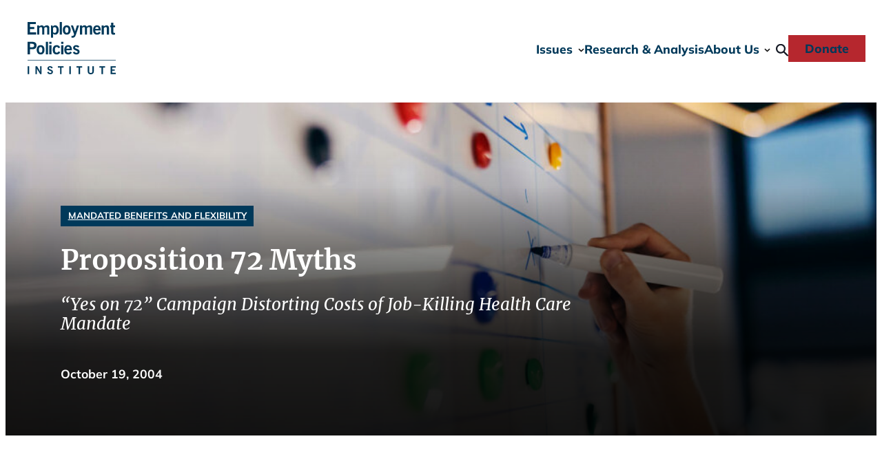

--- FILE ---
content_type: text/html; charset=UTF-8
request_url: https://epionline.org/oped/o124/
body_size: 21615
content:
<!DOCTYPE html>
<html lang="en-US">
<head>
	<meta charset="UTF-8" />
<script>
var gform;gform||(document.addEventListener("gform_main_scripts_loaded",function(){gform.scriptsLoaded=!0}),document.addEventListener("gform/theme/scripts_loaded",function(){gform.themeScriptsLoaded=!0}),window.addEventListener("DOMContentLoaded",function(){gform.domLoaded=!0}),gform={domLoaded:!1,scriptsLoaded:!1,themeScriptsLoaded:!1,isFormEditor:()=>"function"==typeof InitializeEditor,callIfLoaded:function(o){return!(!gform.domLoaded||!gform.scriptsLoaded||!gform.themeScriptsLoaded&&!gform.isFormEditor()||(gform.isFormEditor()&&console.warn("The use of gform.initializeOnLoaded() is deprecated in the form editor context and will be removed in Gravity Forms 3.1."),o(),0))},initializeOnLoaded:function(o){gform.callIfLoaded(o)||(document.addEventListener("gform_main_scripts_loaded",()=>{gform.scriptsLoaded=!0,gform.callIfLoaded(o)}),document.addEventListener("gform/theme/scripts_loaded",()=>{gform.themeScriptsLoaded=!0,gform.callIfLoaded(o)}),window.addEventListener("DOMContentLoaded",()=>{gform.domLoaded=!0,gform.callIfLoaded(o)}))},hooks:{action:{},filter:{}},addAction:function(o,r,e,t){gform.addHook("action",o,r,e,t)},addFilter:function(o,r,e,t){gform.addHook("filter",o,r,e,t)},doAction:function(o){gform.doHook("action",o,arguments)},applyFilters:function(o){return gform.doHook("filter",o,arguments)},removeAction:function(o,r){gform.removeHook("action",o,r)},removeFilter:function(o,r,e){gform.removeHook("filter",o,r,e)},addHook:function(o,r,e,t,n){null==gform.hooks[o][r]&&(gform.hooks[o][r]=[]);var d=gform.hooks[o][r];null==n&&(n=r+"_"+d.length),gform.hooks[o][r].push({tag:n,callable:e,priority:t=null==t?10:t})},doHook:function(r,o,e){var t;if(e=Array.prototype.slice.call(e,1),null!=gform.hooks[r][o]&&((o=gform.hooks[r][o]).sort(function(o,r){return o.priority-r.priority}),o.forEach(function(o){"function"!=typeof(t=o.callable)&&(t=window[t]),"action"==r?t.apply(null,e):e[0]=t.apply(null,e)})),"filter"==r)return e[0]},removeHook:function(o,r,t,n){var e;null!=gform.hooks[o][r]&&(e=(e=gform.hooks[o][r]).filter(function(o,r,e){return!!(null!=n&&n!=o.tag||null!=t&&t!=o.priority)}),gform.hooks[o][r]=e)}});
</script>

	<meta name="viewport" content="width=device-width, initial-scale=1" />
<meta name='robots' content='index, follow, max-image-preview:large, max-snippet:-1, max-video-preview:-1' />
	<style>img:is([sizes="auto" i], [sizes^="auto," i]) { contain-intrinsic-size: 3000px 1500px }</style>
	
	<!-- This site is optimized with the Yoast SEO plugin v26.8 - https://yoast.com/product/yoast-seo-wordpress/ -->
	<link rel="canonical" href="https://epionline.org/release/o124/" />
	<meta property="og:locale" content="en_US" />
	<meta property="og:type" content="article" />
	<meta property="og:title" content="Proposition 72 Myths | Employment Policies Institute" />
	<meta property="og:description" content="Sacramento –The “Yes on 72” campaign is weaving a web of deceit for voters on the true cost of Proposition 72—a high priced health care mandate on businesses that will result in enormous job loss while still leaving the majority of California’s uninsured without coverage. Supporters of Prop 72 are resorting to blatant misrepresentation of [&hellip;]" />
	<meta property="og:url" content="https://epionline.org/release/o124/" />
	<meta property="og:site_name" content="Employment Policies Institute" />
	<meta property="article:published_time" content="2004-10-19T04:00:00+00:00" />
	<meta property="article:modified_time" content="2025-03-07T18:33:19+00:00" />
	<meta property="og:image" content="https://epionline.org/wp-content/uploads/2025/06/EPI_PreviewImage.jpg" />
	<meta property="og:image:width" content="1200" />
	<meta property="og:image:height" content="675" />
	<meta property="og:image:type" content="image/jpeg" />
	<meta name="author" content="epionline.admin" />
	<meta name="twitter:card" content="summary_large_image" />
	<meta name="twitter:creator" content="@EPIOnline" />
	<meta name="twitter:site" content="@EPIOnline" />
	<script type="application/ld+json" class="yoast-schema-graph">{"@context":"https://schema.org","@graph":[{"@type":"Article","@id":"https://epionline.org/release/o124/#article","isPartOf":{"@id":"https://epionline.org/release/o124/"},"author":{"name":"epionline.admin","@id":"https://epionline.org/#/schema/person/92a014aa5690a02ffa444b0ae824ca88"},"headline":"Proposition 72 Myths","datePublished":"2004-10-19T04:00:00+00:00","dateModified":"2025-03-07T18:33:19+00:00","mainEntityOfPage":{"@id":"https://epionline.org/release/o124/"},"wordCount":477,"inLanguage":"en-US"},{"@type":"WebPage","@id":"https://epionline.org/release/o124/","url":"https://epionline.org/release/o124/","name":"Proposition 72 Myths | Employment Policies Institute","isPartOf":{"@id":"https://epionline.org/#website"},"datePublished":"2004-10-19T04:00:00+00:00","dateModified":"2025-03-07T18:33:19+00:00","author":{"@id":"https://epionline.org/#/schema/person/92a014aa5690a02ffa444b0ae824ca88"},"breadcrumb":{"@id":"https://epionline.org/release/o124/#breadcrumb"},"inLanguage":"en-US","potentialAction":[{"@type":"ReadAction","target":["https://epionline.org/release/o124/"]}]},{"@type":"BreadcrumbList","@id":"https://epionline.org/release/o124/#breadcrumb","itemListElement":[{"@type":"ListItem","position":1,"name":"Home","item":"https://epionline.org/"},{"@type":"ListItem","position":2,"name":"Proposition 72 Myths"}]},{"@type":"WebSite","@id":"https://epionline.org/#website","url":"https://epionline.org/","name":"Employment Policies Institute","description":"Public Policy Research on Employment Growth and Entry-Level Jobs","alternateName":"EPI Online","potentialAction":[{"@type":"SearchAction","target":{"@type":"EntryPoint","urlTemplate":"https://epionline.org/?s={search_term_string}"},"query-input":{"@type":"PropertyValueSpecification","valueRequired":true,"valueName":"search_term_string"}}],"inLanguage":"en-US"},{"@type":"Person","@id":"https://epionline.org/#/schema/person/92a014aa5690a02ffa444b0ae824ca88","name":"epionline.admin","sameAs":["https://epionline.org"]}]}</script>
	<!-- / Yoast SEO plugin. -->


<title>Proposition 72 Myths | Employment Policies Institute</title>
<link rel='dns-prefetch' href='//challenges.cloudflare.com' />
		<style>
			.lazyload,
			.lazyloading {
				max-width: 100%;
			}
		</style>
		<link rel='stylesheet' id='acf-site-header-style-css' href='https://epionline.org/wp-content/themes/epionline2025/blocks/site-header/site-header.css?ver=2025-05-27-03' media='all' />
<style id='acf-post-header-style-inline-css'>
.wp-block-post-header {
    margin-top: 0;
    margin-bottom: var(--wp--preset--spacing--xx-large) !important;
    position: relative;
    width: 100%;
}

.post-header__container {
    align-items: flex-end;
    background: var(--wp--preset--gradient--blue-gradient);
    display: flex;
    justify-content: flex-start;
    max-width: var(--wp--custom--width--alignwide);
    margin: 0 auto;
    min-height: 484px;
    padding: 0;
    position: relative;
}

.post-header__container::after {
    background: linear-gradient(180deg, rgba(0, 0, 0, 0) 25%, rgba(0, 0, 0, 0.75) 75%);
    content: "";
    height: 100%;
    position: absolute;
    top: 0;
    width: 100%;
    z-index: 2;
}

.post-header__hero-image {
    background-size: cover;
    background-position: center;
    height: 100%;
    position: absolute;
    width: 100%;
    z-index: 1;
}

.post-header__container .post-item__content {
    background: var(--wp--preset--gradient--black-transparent-gradient);
    color: var(--wp--preset--color--base);
    padding: var(--wp--preset--spacing--x-large);
    position: relative;
    width: 100%;
    z-index: 100;
}

.post-header__container .post-item__taxonomy {
    margin: 0;
}

.post-header__title,
.post-item__subtitle {
    max-width: 820px;
}

.post-item__subtitle {
    font-style: italic;
    font-weight: 500;
    margin-bottom: var(--wp--preset--spacing--large);
}

.post-header__meta-wrap {
    align-items: center;
    color: var(--wp--preset--color--base);
    display: flex;
    font-weight: 700;
    gap: var(--wp--preset--spacing--small);
}

.post-header__meta {
    line-height: 1;
    padding: 0.1em 0;
}

.post-header__meta:has(+ .post-header__meta) {
    border-right: solid 1px var(--wp--preset--color--base);
    padding-right: var(--wp--preset--spacing--small);
}

.post-header__issue {
    font-size: var(--wp--preset--font-size--small);
    margin-bottom: var(--wp--preset--spacing--small);
}

.post-header__issue a {
    color: var(--wp--preset--color--base);
    text-decoration: none;
}

.post-header__authors a:link,
.post-header__authors a:visited {
    color: var(--wp--preset--color--base);
}

.post-header__source-link a:link,
.post-header__source-link a:visited,
.post-header__download-link a:link,
.post-header__download-link a:visited {
    color: var(--wp--preset--color--main-accent);
    display: inline-block;
    font-weight: 600;
}

.post-header__source-link a::after,
.post-header__download-link a::after {
    background-color: currentColor;
    display: inline-block;
    mask-size: 100%;
    mask-repeat: no-repeat;
    content: "";
    margin-left: 0.25em;
}

.post-header__source-link a::after {
    mask-image: url("/wp-content/themes/epionline2025/blocks/post-header/../../assets/images/icon-open-external-link.svg");
    height: 0.8em;
    width: 0.8em;
}

.post-header__download-link a::after {
    mask-image: url("/wp-content/themes/epionline2025/blocks/post-header/../../assets/images/icon-download.svg");
    height: 0.85em;
    width: 0.8em;
}

</style>
<style id='outermost-social-sharing-style-inline-css'>
.wp-block-outermost-social-sharing{align-items:flex-start;background:none;box-sizing:border-box;margin-left:0;padding-left:0;padding-right:0;text-indent:0}.wp-block-outermost-social-sharing .outermost-social-sharing-link a,.wp-block-outermost-social-sharing .outermost-social-sharing-link a:hover{border-bottom:0;box-shadow:none;text-decoration:none}.wp-block-outermost-social-sharing .outermost-social-sharing-link a{padding:.25em}.wp-block-outermost-social-sharing .outermost-social-sharing-link svg{height:1em;width:1em}.wp-block-outermost-social-sharing .outermost-social-sharing-link span:not(.screen-reader-text){font-size:.65em;margin-left:.5em;margin-right:.5em}.wp-block-outermost-social-sharing.has-small-icon-size{font-size:16px}.wp-block-outermost-social-sharing,.wp-block-outermost-social-sharing.has-normal-icon-size{font-size:24px}.wp-block-outermost-social-sharing.has-large-icon-size{font-size:36px}.wp-block-outermost-social-sharing.has-huge-icon-size{font-size:48px}.wp-block-outermost-social-sharing.aligncenter{display:flex;justify-content:center}.wp-block-outermost-social-sharing.alignright{justify-content:flex-end}.wp-block-outermost-social-sharing-link{border-radius:9999px;display:block;height:auto;transition:transform .1s ease}.wp-block-outermost-social-sharing-link a{align-items:center;display:flex;line-height:0;transition:transform .1s ease}.wp-block-outermost-social-sharing-link:hover{transform:scale(1.1)}.wp-block-outermost-social-sharing .wp-block-outermost-social-sharing-link .wp-block-outermost-social-sharing-link-anchor,.wp-block-outermost-social-sharing .wp-block-outermost-social-sharing-link .wp-block-outermost-social-sharing-link-anchor svg,.wp-block-outermost-social-sharing .wp-block-outermost-social-sharing-link .wp-block-outermost-social-sharing-link-anchor:active,.wp-block-outermost-social-sharing .wp-block-outermost-social-sharing-link .wp-block-outermost-social-sharing-link-anchor:hover,.wp-block-outermost-social-sharing .wp-block-outermost-social-sharing-link .wp-block-outermost-social-sharing-link-anchor:visited{color:currentColor;fill:currentColor}.wp-block-outermost-social-sharing:not(.is-style-logos-only) .outermost-social-sharing-link{background-color:#f0f0f0;color:#444}.wp-block-outermost-social-sharing:not(.is-style-logos-only) .outermost-social-sharing-link-bluesky{background-color:#1083fe;color:#fff}.wp-block-outermost-social-sharing:not(.is-style-logos-only) .outermost-social-sharing-link-facebook{background-color:#1877f2;color:#fff}.wp-block-outermost-social-sharing:not(.is-style-logos-only) .outermost-social-sharing-link-flipboard{background-color:#e12828;color:#fff}.wp-block-outermost-social-sharing:not(.is-style-logos-only) .outermost-social-sharing-link-line{background-color:#06c755;color:#fff}.wp-block-outermost-social-sharing:not(.is-style-logos-only) .outermost-social-sharing-link-linkedin{background-color:#0a66c2;color:#fff}.wp-block-outermost-social-sharing:not(.is-style-logos-only) .outermost-social-sharing-link-pinterest{background-color:#bd081c;color:#fff}.wp-block-outermost-social-sharing:not(.is-style-logos-only) .outermost-social-sharing-link-pocket{background-color:#ef4056;color:#fff}.wp-block-outermost-social-sharing:not(.is-style-logos-only) .outermost-social-sharing-link-reddit{background-color:#ff4500;color:#fff}.wp-block-outermost-social-sharing:not(.is-style-logos-only) .outermost-social-sharing-link-skype{background-color:#0078ca;color:#fff}.wp-block-outermost-social-sharing:not(.is-style-logos-only) .outermost-social-sharing-link-telegram{background-color:#229ed9;color:#fff}.wp-block-outermost-social-sharing:not(.is-style-logos-only) .outermost-social-sharing-link-threads{background-color:#000;color:#fff}.wp-block-outermost-social-sharing:not(.is-style-logos-only) .outermost-social-sharing-link-tumblr{background-color:#011935;color:#fff}.wp-block-outermost-social-sharing:not(.is-style-logos-only) .outermost-social-sharing-link-viber{background-color:#665ca7;color:#fff}.wp-block-outermost-social-sharing:not(.is-style-logos-only) .outermost-social-sharing-link-whatsapp{background-color:#25d366;color:#fff}.wp-block-outermost-social-sharing:not(.is-style-logos-only) .outermost-social-sharing-link-x{background-color:#000;color:#fff}.wp-block-outermost-social-sharing.is-style-logos-only .outermost-social-sharing-link{background:none}.wp-block-outermost-social-sharing.is-style-logos-only .outermost-social-sharing-link a{padding:0}.wp-block-outermost-social-sharing.is-style-logos-only .outermost-social-sharing-link svg{height:1.25em;width:1.25em}.wp-block-outermost-social-sharing.is-style-logos-only .outermost-social-sharing-link{color:#444}.wp-block-outermost-social-sharing.is-style-logos-only .outermost-social-sharing-link-bluesky{color:#1083fe}.wp-block-outermost-social-sharing.is-style-logos-only .outermost-social-sharing-link-facebook{color:#1877f2}.wp-block-outermost-social-sharing.is-style-logos-only .outermost-social-sharing-link-flipboard{color:#e12828}.wp-block-outermost-social-sharing.is-style-logos-only .outermost-social-sharing-link-line{color:#06c755}.wp-block-outermost-social-sharing.is-style-logos-only .outermost-social-sharing-link-linkedin{color:#0a66c2}.wp-block-outermost-social-sharing.is-style-logos-only .outermost-social-sharing-link-pinterest{color:#bd081c}.wp-block-outermost-social-sharing.is-style-logos-only .outermost-social-sharing-link-pocket{color:#ef4056}.wp-block-outermost-social-sharing.is-style-logos-only .outermost-social-sharing-link-reddit{color:#ff4500}.wp-block-outermost-social-sharing.is-style-logos-only .outermost-social-sharing-link-skype{color:#0078ca}.wp-block-outermost-social-sharing.is-style-logos-only .outermost-social-sharing-link-telegram{color:#229ed9}.wp-block-outermost-social-sharing.is-style-logos-only .outermost-social-sharing-link-threads{color:#000}.wp-block-outermost-social-sharing.is-style-logos-only .outermost-social-sharing-link-tumblr{color:#011935}.wp-block-outermost-social-sharing.is-style-logos-only .outermost-social-sharing-link-twitter{color:#1da1f2}.wp-block-outermost-social-sharing.is-style-logos-only .outermost-social-sharing-link-viber{color:#665ca7}.wp-block-outermost-social-sharing.is-style-logos-only .outermost-social-sharing-link-whatsapp{color:#25d366}.wp-block-outermost-social-sharing.is-style-logos-only .outermost-social-sharing-link-x{color:#000}.wp-block-outermost-social-sharing.is-style-pill-shape .outermost-social-sharing-link{width:auto}.wp-block-outermost-social-sharing.is-style-pill-shape .outermost-social-sharing-link a{padding-left:.6666666667em;padding-right:.6666666667em}.wp-block-post-template.is-flex-container .wp-block-outermost-social-sharing li{width:auto}

</style>
<style id='wp-block-group-inline-css'>
.wp-block-group{box-sizing:border-box}:where(.wp-block-group.wp-block-group-is-layout-constrained){position:relative}
</style>
<style id='wp-block-post-content-inline-css'>
.wp-block-post-content{display:flow-root}
</style>
<style id='wp-block-post-terms-inline-css'>
.wp-block-post-terms{box-sizing:border-box}.wp-block-post-terms .wp-block-post-terms__separator{white-space:pre-wrap}
</style>
<style id='epionline2025-block-core-post-terms-inline-css'>
/* Categories
--------------------------------------------- */

.single .post-meta:empty {
    display: none;
}

</style>
<style id='acf-post-sidebar-style-inline-css'>
.post-sidebar__stack {
    display: block !important;
}

.post-sidebar__section + .post-sidebar__section {
    margin-top: var(--wp--preset--spacing--large);
}

.download-card__image {
    aspect-ratio: var(--wp--preset--aspect-ratio--3-4);
    box-shadow: 0px 4px 4px 0px rgba(0, 0, 0, 0.25);
    display: block;
    overflow: clip;
    position: relative;
}

.download-card__image a {
    display: block;
}

.download-card__image img {
    left: 0;
    height: 100%;
    object-fit: cover;
    object-position: 50%;
    position: absolute;
    top: 0;
    width: 100%;
}

.download-card__buttons {
    margin-top: var(--wp--preset--spacing--medium);
    text-align: center;
}

.download-card__buttons .wp-block-button__link {
    color: #000;
    display: inline-block;
}

.download-card__buttons .wp-block-button__link::after {
    background-color: currentColor;
    display: inline-block;
    mask: url("/wp-content/themes/epionline2025/blocks/post-sidebar/../../assets/images/icon-download.svg");
    mask-size: 100%;
    mask-repeat: no-repeat;
    content: "";
    height: 0.9em;
    width: 0.8em;
    margin-left: 0.25em;
}

.post-sidebar__section + .post-sidebar__section--author-summary {
    border-top: solid 1px var(--wp--preset--color--primary-accent);
    padding-top: var(--wp--preset--spacing--large);
}

.sidebar__author + .sidebar__author {
    margin-top: var(--wp--preset--spacing--medium);
}

.sidebar__author-name {
    font-size: var(--wp--preset--font-size--small);
    margin: 0 0 var(--wp--preset--spacing--small);
    text-transform: capitalize;
}

.sidebar__author-summary {
    font-size: var(--wp--preset--font-size--small);
    font-style: italic;
    margin-bottom: var(--wp--preset--spacing--small);
}

</style>
<style id='wp-block-columns-inline-css'>
.wp-block-columns{align-items:normal!important;box-sizing:border-box;display:flex;flex-wrap:wrap!important}@media (min-width:782px){.wp-block-columns{flex-wrap:nowrap!important}}.wp-block-columns.are-vertically-aligned-top{align-items:flex-start}.wp-block-columns.are-vertically-aligned-center{align-items:center}.wp-block-columns.are-vertically-aligned-bottom{align-items:flex-end}@media (max-width:781px){.wp-block-columns:not(.is-not-stacked-on-mobile)>.wp-block-column{flex-basis:100%!important}}@media (min-width:782px){.wp-block-columns:not(.is-not-stacked-on-mobile)>.wp-block-column{flex-basis:0;flex-grow:1}.wp-block-columns:not(.is-not-stacked-on-mobile)>.wp-block-column[style*=flex-basis]{flex-grow:0}}.wp-block-columns.is-not-stacked-on-mobile{flex-wrap:nowrap!important}.wp-block-columns.is-not-stacked-on-mobile>.wp-block-column{flex-basis:0;flex-grow:1}.wp-block-columns.is-not-stacked-on-mobile>.wp-block-column[style*=flex-basis]{flex-grow:0}:where(.wp-block-columns){margin-bottom:1.75em}:where(.wp-block-columns.has-background){padding:1.25em 2.375em}.wp-block-column{flex-grow:1;min-width:0;overflow-wrap:break-word;word-break:break-word}.wp-block-column.is-vertically-aligned-top{align-self:flex-start}.wp-block-column.is-vertically-aligned-center{align-self:center}.wp-block-column.is-vertically-aligned-bottom{align-self:flex-end}.wp-block-column.is-vertically-aligned-stretch{align-self:stretch}.wp-block-column.is-vertically-aligned-bottom,.wp-block-column.is-vertically-aligned-center,.wp-block-column.is-vertically-aligned-top{width:100%}
</style>
<style id='wp-block-separator-inline-css'>
@charset "UTF-8";.wp-block-separator{border:none;border-top:2px solid}:root :where(.wp-block-separator.is-style-dots){height:auto;line-height:1;text-align:center}:root :where(.wp-block-separator.is-style-dots):before{color:currentColor;content:"···";font-family:serif;font-size:1.5em;letter-spacing:2em;padding-left:2em}.wp-block-separator.is-style-dots{background:none!important;border:none!important}
</style>
<style id='epionline2025-block-core-separator-inline-css'>
/* Separator
--------------------------------------------- */

.wp-block-separator {
    opacity: 1;
}

</style>
<style id='acf-post-footer-style-inline-css'>
.post-footer__posts {
    display: grid;
    margin-top: var(--wp--preset--spacing--large);
    gap: var(--wp--preset--spacing--x-large);
    grid-template-columns: repeat(3, minmax(0, 1fr));
}

@media (max-width: 992px) {
    .post-footer__posts {
        grid-template-columns: repeat(2, minmax(0, 1fr));
    }
}

@media (max-width: 800px) {
    .post-footer__posts {
        grid-template-columns: minmax(0, 1fr);
    }
}

</style>
<link rel='stylesheet' id='gravity_forms_theme_reset-css' href='https://epionline.org/wp-content/plugins/gravityforms/assets/css/dist/gravity-forms-theme-reset.min.css?ver=2.9.26' media='all' />
<link rel='stylesheet' id='gravity_forms_theme_foundation-css' href='https://epionline.org/wp-content/plugins/gravityforms/assets/css/dist/gravity-forms-theme-foundation.min.css?ver=2.9.26' media='all' />
<link rel='stylesheet' id='gravity_forms_theme_framework-css' href='https://epionline.org/wp-content/plugins/gravityforms/assets/css/dist/gravity-forms-theme-framework.min.css?ver=2.9.26' media='all' />
<link rel='stylesheet' id='gravity_forms_orbital_theme-css' href='https://epionline.org/wp-content/plugins/gravityforms/assets/css/dist/gravity-forms-orbital-theme.min.css?ver=2.9.26' media='all' />
<link rel='stylesheet' id='wp-block-social-links-css' href='https://epionline.org/wp-includes/blocks/social-links/style.min.css?ver=6.8.3' media='all' />
<link rel='stylesheet' id='acf-site-footer-style-css' href='https://epionline.org/wp-content/themes/epionline2025/blocks/site-footer/site-footer.css?ver=2025-03-03-01' media='all' />
<style id='wp-block-library-inline-css'>
:root{--wp-admin-theme-color:#007cba;--wp-admin-theme-color--rgb:0,124,186;--wp-admin-theme-color-darker-10:#006ba1;--wp-admin-theme-color-darker-10--rgb:0,107,161;--wp-admin-theme-color-darker-20:#005a87;--wp-admin-theme-color-darker-20--rgb:0,90,135;--wp-admin-border-width-focus:2px;--wp-block-synced-color:#7a00df;--wp-block-synced-color--rgb:122,0,223;--wp-bound-block-color:var(--wp-block-synced-color)}@media (min-resolution:192dpi){:root{--wp-admin-border-width-focus:1.5px}}.wp-element-button{cursor:pointer}:root{--wp--preset--font-size--normal:16px;--wp--preset--font-size--huge:42px}:root .has-very-light-gray-background-color{background-color:#eee}:root .has-very-dark-gray-background-color{background-color:#313131}:root .has-very-light-gray-color{color:#eee}:root .has-very-dark-gray-color{color:#313131}:root .has-vivid-green-cyan-to-vivid-cyan-blue-gradient-background{background:linear-gradient(135deg,#00d084,#0693e3)}:root .has-purple-crush-gradient-background{background:linear-gradient(135deg,#34e2e4,#4721fb 50%,#ab1dfe)}:root .has-hazy-dawn-gradient-background{background:linear-gradient(135deg,#faaca8,#dad0ec)}:root .has-subdued-olive-gradient-background{background:linear-gradient(135deg,#fafae1,#67a671)}:root .has-atomic-cream-gradient-background{background:linear-gradient(135deg,#fdd79a,#004a59)}:root .has-nightshade-gradient-background{background:linear-gradient(135deg,#330968,#31cdcf)}:root .has-midnight-gradient-background{background:linear-gradient(135deg,#020381,#2874fc)}.has-regular-font-size{font-size:1em}.has-larger-font-size{font-size:2.625em}.has-normal-font-size{font-size:var(--wp--preset--font-size--normal)}.has-huge-font-size{font-size:var(--wp--preset--font-size--huge)}.has-text-align-center{text-align:center}.has-text-align-left{text-align:left}.has-text-align-right{text-align:right}#end-resizable-editor-section{display:none}.aligncenter{clear:both}.items-justified-left{justify-content:flex-start}.items-justified-center{justify-content:center}.items-justified-right{justify-content:flex-end}.items-justified-space-between{justify-content:space-between}.screen-reader-text{border:0;clip-path:inset(50%);height:1px;margin:-1px;overflow:hidden;padding:0;position:absolute;width:1px;word-wrap:normal!important}.screen-reader-text:focus{background-color:#ddd;clip-path:none;color:#444;display:block;font-size:1em;height:auto;left:5px;line-height:normal;padding:15px 23px 14px;text-decoration:none;top:5px;width:auto;z-index:100000}html :where(.has-border-color){border-style:solid}html :where([style*=border-top-color]){border-top-style:solid}html :where([style*=border-right-color]){border-right-style:solid}html :where([style*=border-bottom-color]){border-bottom-style:solid}html :where([style*=border-left-color]){border-left-style:solid}html :where([style*=border-width]){border-style:solid}html :where([style*=border-top-width]){border-top-style:solid}html :where([style*=border-right-width]){border-right-style:solid}html :where([style*=border-bottom-width]){border-bottom-style:solid}html :where([style*=border-left-width]){border-left-style:solid}html :where(img[class*=wp-image-]){height:auto;max-width:100%}:where(figure){margin:0 0 1em}html :where(.is-position-sticky){--wp-admin--admin-bar--position-offset:var(--wp-admin--admin-bar--height,0px)}@media screen and (max-width:600px){html :where(.is-position-sticky){--wp-admin--admin-bar--position-offset:0px}}
</style>
<style id='global-styles-inline-css'>
:root{--wp--preset--aspect-ratio--square: 1;--wp--preset--aspect-ratio--4-3: 4/3;--wp--preset--aspect-ratio--3-4: 3/4;--wp--preset--aspect-ratio--3-2: 3/2;--wp--preset--aspect-ratio--2-3: 2/3;--wp--preset--aspect-ratio--16-9: 16/9;--wp--preset--aspect-ratio--9-16: 9/16;--wp--preset--color--black: #000000;--wp--preset--color--cyan-bluish-gray: #abb8c3;--wp--preset--color--white: #ffffff;--wp--preset--color--pale-pink: #f78da7;--wp--preset--color--vivid-red: #cf2e2e;--wp--preset--color--luminous-vivid-orange: #ff6900;--wp--preset--color--luminous-vivid-amber: #fcb900;--wp--preset--color--light-green-cyan: #7bdcb5;--wp--preset--color--vivid-green-cyan: #00d084;--wp--preset--color--pale-cyan-blue: #8ed1fc;--wp--preset--color--vivid-cyan-blue: #0693e3;--wp--preset--color--vivid-purple: #9b51e0;--wp--preset--color--primary: #00395a;--wp--preset--color--main: #27282b;--wp--preset--color--secondary: #518cc5;--wp--preset--color--main-accent: #f9bf44;--wp--preset--color--primary-accent: #b3c4ce;--wp--preset--color--tertiary: #b6272e;--wp--preset--color--border-light: #eef2f5;--wp--preset--color--border-dark: #999999;--wp--preset--color--base: #fff;--wp--preset--gradient--vivid-cyan-blue-to-vivid-purple: linear-gradient(135deg,rgba(6,147,227,1) 0%,rgb(155,81,224) 100%);--wp--preset--gradient--light-green-cyan-to-vivid-green-cyan: linear-gradient(135deg,rgb(122,220,180) 0%,rgb(0,208,130) 100%);--wp--preset--gradient--luminous-vivid-amber-to-luminous-vivid-orange: linear-gradient(135deg,rgba(252,185,0,1) 0%,rgba(255,105,0,1) 100%);--wp--preset--gradient--luminous-vivid-orange-to-vivid-red: linear-gradient(135deg,rgba(255,105,0,1) 0%,rgb(207,46,46) 100%);--wp--preset--gradient--very-light-gray-to-cyan-bluish-gray: linear-gradient(135deg,rgb(238,238,238) 0%,rgb(169,184,195) 100%);--wp--preset--gradient--cool-to-warm-spectrum: linear-gradient(135deg,rgb(74,234,220) 0%,rgb(151,120,209) 20%,rgb(207,42,186) 40%,rgb(238,44,130) 60%,rgb(251,105,98) 80%,rgb(254,248,76) 100%);--wp--preset--gradient--blush-light-purple: linear-gradient(135deg,rgb(255,206,236) 0%,rgb(152,150,240) 100%);--wp--preset--gradient--blush-bordeaux: linear-gradient(135deg,rgb(254,205,165) 0%,rgb(254,45,45) 50%,rgb(107,0,62) 100%);--wp--preset--gradient--luminous-dusk: linear-gradient(135deg,rgb(255,203,112) 0%,rgb(199,81,192) 50%,rgb(65,88,208) 100%);--wp--preset--gradient--pale-ocean: linear-gradient(135deg,rgb(255,245,203) 0%,rgb(182,227,212) 50%,rgb(51,167,181) 100%);--wp--preset--gradient--electric-grass: linear-gradient(135deg,rgb(202,248,128) 0%,rgb(113,206,126) 100%);--wp--preset--gradient--midnight: linear-gradient(135deg,rgb(2,3,129) 0%,rgb(40,116,252) 100%);--wp--preset--gradient--blue-gradient: linear-gradient(127deg,rgb(0,57,90) 0%,rgb(0,122,192) 98%);--wp--preset--gradient--black-transparent-gradient: linear-gradient(360deg,rgba(0,0,0,0.65) 0%,rgba(0,0,0,0) 100%);--wp--preset--font-size--small: clamp(0.68rem, 0.68rem + ((1vw - 0.2rem) * 0.25), 0.83rem);--wp--preset--font-size--medium: clamp(1.01rem, 1.01rem + ((1vw - 0.2rem) * 0.383), 1.24rem);--wp--preset--font-size--large: clamp(1.24rem, 1.24rem + ((1vw - 0.2rem) * 0.45), 1.51rem);--wp--preset--font-size--x-large: clamp(2.03rem, 2.03rem + ((1vw - 0.2rem) * 0.75), 2.48rem);--wp--preset--font-size--x-small: clamp(0.56rem, 0.56rem + ((1vw - 0.2rem) * 0.217), 0.69rem);--wp--preset--font-size--base: clamp(0.90rem, 0.9rem + ((1vw - 0.2rem) * 0.333), 1.10rem);--wp--preset--font-size--xx-large: clamp(2.36rem, 2.36rem + ((1vw - 0.2rem) * 0.883), 2.89rem);--wp--preset--font-family--monospace: monospace;--wp--preset--font-family--merriweather: Merriweather, serif;--wp--preset--font-family--mulish: Mulish, sans-serif;--wp--preset--spacing--20: 0.44rem;--wp--preset--spacing--30: 0.67rem;--wp--preset--spacing--40: 1rem;--wp--preset--spacing--50: 1.5rem;--wp--preset--spacing--60: 2.25rem;--wp--preset--spacing--70: 3.38rem;--wp--preset--spacing--80: 5.06rem;--wp--preset--spacing--x-small: clamp(0.25rem, 2vw, 0.5rem);--wp--preset--spacing--small: clamp(.5rem, 2.5vw, 1rem);--wp--preset--spacing--medium: clamp(1.5rem, 4vw, 2rem);--wp--preset--spacing--large: clamp(2rem, 5vw, 3rem);--wp--preset--spacing--x-large: clamp(3rem, 7vw, 5rem);--wp--preset--spacing--xx-large: clamp(4rem, 9vw, 7rem);--wp--preset--spacing--xxx-large: clamp(5rem, 12vw, 9rem);--wp--preset--spacing--xxxx-large: clamp(6rem, 14vw, 13rem);--wp--preset--shadow--natural: 6px 6px 9px rgba(0, 0, 0, 0.2);--wp--preset--shadow--deep: 12px 12px 50px rgba(0, 0, 0, 0.4);--wp--preset--shadow--sharp: 6px 6px 0px rgba(0, 0, 0, 0.2);--wp--preset--shadow--outlined: 6px 6px 0px -3px rgba(255, 255, 255, 1), 6px 6px rgba(0, 0, 0, 1);--wp--preset--shadow--crisp: 6px 6px 0px rgba(0, 0, 0, 1);--wp--preset--shadow--extra-large-dark: 0px 536px 150px 0px rgba(20, 17, 31, 0.00), 0px 343px 137px 0px rgba(20, 17, 31, 0.01), 0px 193px 116px 0px rgba(20, 17, 31, 0.05), 0px 86px 86px 0px rgba(20, 17, 31, 0.09), 0px 21px 47px 0px rgba(20, 17, 31, 0.10);--wp--preset--shadow--large-dark: 0px 219px 61px 0px rgba(20, 17, 31, 0.00), 0px 140px 56px 0px rgba(20, 17, 31, 0.01), 0px 79px 47px 0px rgba(20, 17, 31, 0.05), 0px 35px 35px 0px rgba(20, 17, 31, 0.09), 0px 9px 19px 0px rgba(20, 17, 31, 0.10);--wp--preset--shadow--medium-dark: 0px 66px 18px 0px rgba(20, 17, 31, 0.00), 0px 42px 17px 0px rgba(20, 17, 31, 0.01), 0px 24px 14px 0px rgba(20, 17, 31, 0.05), 0px 10px 10px 0px rgba(20, 17, 31, 0.09), 0px 3px 6px 0px rgba(20, 17, 31, 0.10);--wp--preset--shadow--small-dark: 0px 16px 4px 0px rgba(20, 17, 31, 0.00), 0px 10px 4px 0px rgba(20, 17, 31, 0.01), 0px 6px 3px 0px rgba(20, 17, 31, 0.05), 0px 3px 3px 0px rgba(20, 17, 31, 0.09), 0px 1px 1px 0px rgba(20, 17, 31, 0.10);--wp--preset--shadow--extra-large-light: 0px 536px 150px 0px rgba(20, 17, 31, 0.00), 0px 343px 137px 0px rgba(20, 17, 31, 0.01), 0px 193px 116px 0px rgba(20, 17, 31, 0.03), 0px 86px 86px 0px rgba(20, 17, 31, 0.04), 0px 21px 47px 0px rgba(20, 17, 31, 0.05);--wp--preset--shadow--large-light: 0px 219px 61px 0px rgba(20, 17, 31, 0.00), 0px 140px 56px 0px rgba(20, 17, 31, 0.01), 0px 79px 47px 0px rgba(20, 17, 31, 0.03), 0px 35px 35px 0px rgba(20, 17, 31, 0.04), 0px 9px 19px 0px rgba(20, 17, 31, 0.05);--wp--preset--shadow--medium-light: 0px 69px 19px 0px rgba(20, 17, 31, 0.00), 0px 44px 18px 0px rgba(20, 17, 31, 0.01), 0px 25px 15px 0px rgba(20, 17, 31, 0.03), 0px 11px 11px 0px rgba(20, 17, 31, 0.04), 0px 3px 6px 0px rgba(20, 17, 31, 0.05);--wp--preset--shadow--small-light: 0px 16px 5px 0px rgba(20, 17, 31, 0.00), 0px 10px 4px 0px rgba(20, 17, 31, 0.00), 0px 6px 4px 0px rgba(20, 17, 31, 0.02), 0px 3px 3px 0px rgba(20, 17, 31, 0.03), 0px 1px 1px 0px rgba(20, 17, 31, 0.03);--wp--custom--font-weight--black: 900;--wp--custom--font-weight--bold: 700;--wp--custom--font-weight--extra-bold: 800;--wp--custom--font-weight--extra-light: 200;--wp--custom--font-weight--light: 300;--wp--custom--font-weight--medium: 500;--wp--custom--font-weight--regular: 425;--wp--custom--font-weight--semi-bold: 600;--wp--custom--font-weight--thin: 100;--wp--custom--line-height--body: 1.5;--wp--custom--line-height--loose: 2;--wp--custom--line-height--none: 1;--wp--custom--line-height--relaxed: 1.625;--wp--custom--line-height--snug: 1.2;--wp--custom--line-height--tight: 1.1;}:root { --wp--style--global--content-size: 740px;--wp--style--global--wide-size: 1280px; }:where(body) { margin: 0; }.wp-site-blocks { padding-top: var(--wp--style--root--padding-top); padding-bottom: var(--wp--style--root--padding-bottom); }.has-global-padding { padding-right: var(--wp--style--root--padding-right); padding-left: var(--wp--style--root--padding-left); }.has-global-padding > .alignfull { margin-right: calc(var(--wp--style--root--padding-right) * -1); margin-left: calc(var(--wp--style--root--padding-left) * -1); }.has-global-padding :where(:not(.alignfull.is-layout-flow) > .has-global-padding:not(.wp-block-block, .alignfull)) { padding-right: 0; padding-left: 0; }.has-global-padding :where(:not(.alignfull.is-layout-flow) > .has-global-padding:not(.wp-block-block, .alignfull)) > .alignfull { margin-left: 0; margin-right: 0; }.wp-site-blocks > .alignleft { float: left; margin-right: 2em; }.wp-site-blocks > .alignright { float: right; margin-left: 2em; }.wp-site-blocks > .aligncenter { justify-content: center; margin-left: auto; margin-right: auto; }:where(.wp-site-blocks) > * { margin-block-start: var(--wp--preset--spacing--medium); margin-block-end: 0; }:where(.wp-site-blocks) > :first-child { margin-block-start: 0; }:where(.wp-site-blocks) > :last-child { margin-block-end: 0; }:root { --wp--style--block-gap: var(--wp--preset--spacing--medium); }:root :where(.is-layout-flow) > :first-child{margin-block-start: 0;}:root :where(.is-layout-flow) > :last-child{margin-block-end: 0;}:root :where(.is-layout-flow) > *{margin-block-start: var(--wp--preset--spacing--medium);margin-block-end: 0;}:root :where(.is-layout-constrained) > :first-child{margin-block-start: 0;}:root :where(.is-layout-constrained) > :last-child{margin-block-end: 0;}:root :where(.is-layout-constrained) > *{margin-block-start: var(--wp--preset--spacing--medium);margin-block-end: 0;}:root :where(.is-layout-flex){gap: var(--wp--preset--spacing--medium);}:root :where(.is-layout-grid){gap: var(--wp--preset--spacing--medium);}.is-layout-flow > .alignleft{float: left;margin-inline-start: 0;margin-inline-end: 2em;}.is-layout-flow > .alignright{float: right;margin-inline-start: 2em;margin-inline-end: 0;}.is-layout-flow > .aligncenter{margin-left: auto !important;margin-right: auto !important;}.is-layout-constrained > .alignleft{float: left;margin-inline-start: 0;margin-inline-end: 2em;}.is-layout-constrained > .alignright{float: right;margin-inline-start: 2em;margin-inline-end: 0;}.is-layout-constrained > .aligncenter{margin-left: auto !important;margin-right: auto !important;}.is-layout-constrained > :where(:not(.alignleft):not(.alignright):not(.alignfull)){max-width: var(--wp--style--global--content-size);margin-left: auto !important;margin-right: auto !important;}.is-layout-constrained > .alignwide{max-width: var(--wp--style--global--wide-size);}body .is-layout-flex{display: flex;}.is-layout-flex{flex-wrap: wrap;align-items: center;}.is-layout-flex > :is(*, div){margin: 0;}body .is-layout-grid{display: grid;}.is-layout-grid > :is(*, div){margin: 0;}body{background-color: var(--wp--preset--color--base);color: var(--wp--preset--color--main);font-family: var(--wp--preset--font-family--mulish);font-size: var(--wp--preset--font-size--base);font-style: normal;font-weight: 400;line-height: var(--wp--custom--line-height--body);--wp--style--root--padding-top: 0;--wp--style--root--padding-right: var(--wp--preset--spacing--medium);--wp--style--root--padding-bottom: 0;--wp--style--root--padding-left: var(--wp--preset--spacing--medium);}a:where(:not(.wp-element-button)){color: var(--wp--preset--color--secondary);text-decoration: none;}:root :where(a:where(:not(.wp-element-button)):hover){color: var(--wp--preset--color--main-accent);text-decoration: underline;}h1, h2, h3, h4, h5, h6{font-family: var(--wp--preset--font-family--merriweather);font-style: normal;font-weight: 700;line-height: var(--wp--custom--line-height--body);}h1{font-size: var(--wp--preset--font-size--x-large);line-height: var(--wp--custom--line-height--snug);}h2{font-size: var(--wp--preset--font-size--large);line-height: var(--wp--custom--line-height--snug);}h3{font-family: var(--wp--preset--font-family--mulish);font-size: var(--wp--preset--font-size--medium);text-transform: uppercase;}h4{font-family: var(--wp--preset--font-family--mulish);font-size: var(--wp--preset--font-size--base);text-transform: uppercase;}h5{font-family: var(--wp--preset--font-family--mulish);font-size: var(--wp--preset--font-size--small);}h6{font-size: var(--wp--preset--font-size--x-small);}:root :where(.wp-element-button, .wp-block-button__link){background-color: var(--wp--preset--color--main-accent);border-radius: 0;border-width: 0;color: var(--wp--preset--color--base);font-family: inherit;font-size: var(--wp--preset--font-size--base);font-style: normal;font-weight: 500;line-height: inherit;padding-top: .6em;padding-right: 1em;padding-bottom: .6em;padding-left: 1em;text-decoration: none;}.has-black-color{color: var(--wp--preset--color--black) !important;}.has-cyan-bluish-gray-color{color: var(--wp--preset--color--cyan-bluish-gray) !important;}.has-white-color{color: var(--wp--preset--color--white) !important;}.has-pale-pink-color{color: var(--wp--preset--color--pale-pink) !important;}.has-vivid-red-color{color: var(--wp--preset--color--vivid-red) !important;}.has-luminous-vivid-orange-color{color: var(--wp--preset--color--luminous-vivid-orange) !important;}.has-luminous-vivid-amber-color{color: var(--wp--preset--color--luminous-vivid-amber) !important;}.has-light-green-cyan-color{color: var(--wp--preset--color--light-green-cyan) !important;}.has-vivid-green-cyan-color{color: var(--wp--preset--color--vivid-green-cyan) !important;}.has-pale-cyan-blue-color{color: var(--wp--preset--color--pale-cyan-blue) !important;}.has-vivid-cyan-blue-color{color: var(--wp--preset--color--vivid-cyan-blue) !important;}.has-vivid-purple-color{color: var(--wp--preset--color--vivid-purple) !important;}.has-primary-color{color: var(--wp--preset--color--primary) !important;}.has-main-color{color: var(--wp--preset--color--main) !important;}.has-secondary-color{color: var(--wp--preset--color--secondary) !important;}.has-main-accent-color{color: var(--wp--preset--color--main-accent) !important;}.has-primary-accent-color{color: var(--wp--preset--color--primary-accent) !important;}.has-tertiary-color{color: var(--wp--preset--color--tertiary) !important;}.has-border-light-color{color: var(--wp--preset--color--border-light) !important;}.has-border-dark-color{color: var(--wp--preset--color--border-dark) !important;}.has-base-color{color: var(--wp--preset--color--base) !important;}.has-black-background-color{background-color: var(--wp--preset--color--black) !important;}.has-cyan-bluish-gray-background-color{background-color: var(--wp--preset--color--cyan-bluish-gray) !important;}.has-white-background-color{background-color: var(--wp--preset--color--white) !important;}.has-pale-pink-background-color{background-color: var(--wp--preset--color--pale-pink) !important;}.has-vivid-red-background-color{background-color: var(--wp--preset--color--vivid-red) !important;}.has-luminous-vivid-orange-background-color{background-color: var(--wp--preset--color--luminous-vivid-orange) !important;}.has-luminous-vivid-amber-background-color{background-color: var(--wp--preset--color--luminous-vivid-amber) !important;}.has-light-green-cyan-background-color{background-color: var(--wp--preset--color--light-green-cyan) !important;}.has-vivid-green-cyan-background-color{background-color: var(--wp--preset--color--vivid-green-cyan) !important;}.has-pale-cyan-blue-background-color{background-color: var(--wp--preset--color--pale-cyan-blue) !important;}.has-vivid-cyan-blue-background-color{background-color: var(--wp--preset--color--vivid-cyan-blue) !important;}.has-vivid-purple-background-color{background-color: var(--wp--preset--color--vivid-purple) !important;}.has-primary-background-color{background-color: var(--wp--preset--color--primary) !important;}.has-main-background-color{background-color: var(--wp--preset--color--main) !important;}.has-secondary-background-color{background-color: var(--wp--preset--color--secondary) !important;}.has-main-accent-background-color{background-color: var(--wp--preset--color--main-accent) !important;}.has-primary-accent-background-color{background-color: var(--wp--preset--color--primary-accent) !important;}.has-tertiary-background-color{background-color: var(--wp--preset--color--tertiary) !important;}.has-border-light-background-color{background-color: var(--wp--preset--color--border-light) !important;}.has-border-dark-background-color{background-color: var(--wp--preset--color--border-dark) !important;}.has-base-background-color{background-color: var(--wp--preset--color--base) !important;}.has-black-border-color{border-color: var(--wp--preset--color--black) !important;}.has-cyan-bluish-gray-border-color{border-color: var(--wp--preset--color--cyan-bluish-gray) !important;}.has-white-border-color{border-color: var(--wp--preset--color--white) !important;}.has-pale-pink-border-color{border-color: var(--wp--preset--color--pale-pink) !important;}.has-vivid-red-border-color{border-color: var(--wp--preset--color--vivid-red) !important;}.has-luminous-vivid-orange-border-color{border-color: var(--wp--preset--color--luminous-vivid-orange) !important;}.has-luminous-vivid-amber-border-color{border-color: var(--wp--preset--color--luminous-vivid-amber) !important;}.has-light-green-cyan-border-color{border-color: var(--wp--preset--color--light-green-cyan) !important;}.has-vivid-green-cyan-border-color{border-color: var(--wp--preset--color--vivid-green-cyan) !important;}.has-pale-cyan-blue-border-color{border-color: var(--wp--preset--color--pale-cyan-blue) !important;}.has-vivid-cyan-blue-border-color{border-color: var(--wp--preset--color--vivid-cyan-blue) !important;}.has-vivid-purple-border-color{border-color: var(--wp--preset--color--vivid-purple) !important;}.has-primary-border-color{border-color: var(--wp--preset--color--primary) !important;}.has-main-border-color{border-color: var(--wp--preset--color--main) !important;}.has-secondary-border-color{border-color: var(--wp--preset--color--secondary) !important;}.has-main-accent-border-color{border-color: var(--wp--preset--color--main-accent) !important;}.has-primary-accent-border-color{border-color: var(--wp--preset--color--primary-accent) !important;}.has-tertiary-border-color{border-color: var(--wp--preset--color--tertiary) !important;}.has-border-light-border-color{border-color: var(--wp--preset--color--border-light) !important;}.has-border-dark-border-color{border-color: var(--wp--preset--color--border-dark) !important;}.has-base-border-color{border-color: var(--wp--preset--color--base) !important;}.has-vivid-cyan-blue-to-vivid-purple-gradient-background{background: var(--wp--preset--gradient--vivid-cyan-blue-to-vivid-purple) !important;}.has-light-green-cyan-to-vivid-green-cyan-gradient-background{background: var(--wp--preset--gradient--light-green-cyan-to-vivid-green-cyan) !important;}.has-luminous-vivid-amber-to-luminous-vivid-orange-gradient-background{background: var(--wp--preset--gradient--luminous-vivid-amber-to-luminous-vivid-orange) !important;}.has-luminous-vivid-orange-to-vivid-red-gradient-background{background: var(--wp--preset--gradient--luminous-vivid-orange-to-vivid-red) !important;}.has-very-light-gray-to-cyan-bluish-gray-gradient-background{background: var(--wp--preset--gradient--very-light-gray-to-cyan-bluish-gray) !important;}.has-cool-to-warm-spectrum-gradient-background{background: var(--wp--preset--gradient--cool-to-warm-spectrum) !important;}.has-blush-light-purple-gradient-background{background: var(--wp--preset--gradient--blush-light-purple) !important;}.has-blush-bordeaux-gradient-background{background: var(--wp--preset--gradient--blush-bordeaux) !important;}.has-luminous-dusk-gradient-background{background: var(--wp--preset--gradient--luminous-dusk) !important;}.has-pale-ocean-gradient-background{background: var(--wp--preset--gradient--pale-ocean) !important;}.has-electric-grass-gradient-background{background: var(--wp--preset--gradient--electric-grass) !important;}.has-midnight-gradient-background{background: var(--wp--preset--gradient--midnight) !important;}.has-blue-gradient-gradient-background{background: var(--wp--preset--gradient--blue-gradient) !important;}.has-black-transparent-gradient-gradient-background{background: var(--wp--preset--gradient--black-transparent-gradient) !important;}.has-small-font-size{font-size: var(--wp--preset--font-size--small) !important;}.has-medium-font-size{font-size: var(--wp--preset--font-size--medium) !important;}.has-large-font-size{font-size: var(--wp--preset--font-size--large) !important;}.has-x-large-font-size{font-size: var(--wp--preset--font-size--x-large) !important;}.has-x-small-font-size{font-size: var(--wp--preset--font-size--x-small) !important;}.has-base-font-size{font-size: var(--wp--preset--font-size--base) !important;}.has-xx-large-font-size{font-size: var(--wp--preset--font-size--xx-large) !important;}.has-monospace-font-family{font-family: var(--wp--preset--font-family--monospace) !important;}.has-merriweather-font-family{font-family: var(--wp--preset--font-family--merriweather) !important;}.has-mulish-font-family{font-family: var(--wp--preset--font-family--mulish) !important;}
:root :where(.wp-block-post-terms a:where(:not(.wp-element-button))){text-decoration: none;}
:root :where(.wp-block-separator){color: var(--wp--preset--color--main);}
:root :where(.wp-block-template-part){margin-top: 0px !important;}
</style>
<style id='core-block-supports-inline-css'>
.wp-container-outermost-social-sharing-is-layout-a112c20f{gap:var(--wp--preset--spacing--small) 0.5em;flex-direction:column;align-items:center;}.wp-container-core-group-is-layout-85530d37{flex-direction:column;align-items:flex-start;justify-content:flex-start;}.wp-container-1{top:calc(0px + var(--wp-admin--admin-bar--position-offset, 0px));position:sticky;z-index:10;}.wp-container-core-post-content-is-layout-bea02a06 > :where(:not(.alignleft):not(.alignright):not(.alignfull)){max-width:800px;margin-left:auto !important;margin-right:auto !important;}.wp-container-core-post-content-is-layout-bea02a06 > .alignwide{max-width:800px;}.wp-container-core-post-content-is-layout-bea02a06 .alignfull{max-width:none;}.wp-elements-a37e7978bf8fb55c7086874911fc5c97 a:where(:not(.wp-element-button)){color:var(--wp--preset--color--secondary);}.wp-elements-a37e7978bf8fb55c7086874911fc5c97 a:where(:not(.wp-element-button)):hover{color:var(--wp--preset--color--main-accent);}.wp-container-core-group-is-layout-d6b9ab57{flex-direction:column;align-items:flex-start;justify-content:center;}.wp-container-2{top:calc(0px + var(--wp-admin--admin-bar--position-offset, 0px));position:sticky;z-index:10;}.wp-container-core-columns-is-layout-28f84493{flex-wrap:nowrap;}.wp-container-core-group-is-layout-fe9cc265{flex-direction:column;align-items:flex-start;}.wp-container-core-group-is-layout-f66f9956{flex-wrap:nowrap;align-items:flex-start;}.wp-container-core-group-is-layout-34096a27 > :where(:not(.alignleft):not(.alignright):not(.alignfull)){max-width:1280px;margin-left:auto !important;margin-right:auto !important;}.wp-container-core-group-is-layout-34096a27 > .alignwide{max-width:1280px;}.wp-container-core-group-is-layout-34096a27 .alignfull{max-width:none;}.wp-container-core-group-is-layout-34096a27 > *{margin-block-start:0;margin-block-end:0;}.wp-container-core-group-is-layout-34096a27 > * + *{margin-block-start:var(--wp--preset--spacing--medium);margin-block-end:0;}.wp-container-core-group-is-layout-b2cdc9cc > :where(:not(.alignleft):not(.alignright):not(.alignfull)){max-width:1056px;margin-left:auto !important;margin-right:auto !important;}.wp-container-core-group-is-layout-b2cdc9cc > .alignwide{max-width:1056px;}.wp-container-core-group-is-layout-b2cdc9cc .alignfull{max-width:none;}.wp-container-core-group-is-layout-b2cdc9cc > *{margin-block-start:0;margin-block-end:0;}.wp-container-core-group-is-layout-b2cdc9cc > * + *{margin-block-start:0;margin-block-end:0;}.wp-container-core-social-links-is-layout-6c531013{flex-wrap:nowrap;}
</style>
<style id='wp-block-template-skip-link-inline-css'>

		.skip-link.screen-reader-text {
			border: 0;
			clip-path: inset(50%);
			height: 1px;
			margin: -1px;
			overflow: hidden;
			padding: 0;
			position: absolute !important;
			width: 1px;
			word-wrap: normal !important;
		}

		.skip-link.screen-reader-text:focus {
			background-color: #eee;
			clip-path: none;
			color: #444;
			display: block;
			font-size: 1em;
			height: auto;
			left: 5px;
			line-height: normal;
			padding: 15px 23px 14px;
			text-decoration: none;
			top: 5px;
			width: auto;
			z-index: 100000;
		}
</style>
<link rel='stylesheet' id='theme-styles-css' href='https://epionline.org/wp-content/themes/epionline2025/style.css?ver=1750875403' media='all' />
<script src="https://epionline.org/wp-content/themes/epionline2025/blocks/site-header/site-header.js?ver=2025-05-27-03" id="acf-site-header-view-script-js" defer data-wp-strategy="defer"></script>
<script src="https://epionline.org/wp-includes/js/jquery/jquery.min.js?ver=3.7.1" id="jquery-core-js"></script>
<script src="https://epionline.org/wp-includes/js/jquery/jquery-migrate.min.js?ver=3.4.1" id="jquery-migrate-js"></script>
<script defer='defer' src="https://epionline.org/wp-content/plugins/gravityforms/js/jquery.json.min.js?ver=2.9.26" id="gform_json-js"></script>
<script id="gform_gravityforms-js-extra">
var gf_global = {"gf_currency_config":{"name":"U.S. Dollar","symbol_left":"$","symbol_right":"","symbol_padding":"","thousand_separator":",","decimal_separator":".","decimals":2,"code":"USD"},"base_url":"https:\/\/epionline.org\/wp-content\/plugins\/gravityforms","number_formats":[],"spinnerUrl":"https:\/\/epionline.org\/wp-content\/plugins\/gravityforms\/images\/spinner.svg","version_hash":"40a44e27cc73a924e1c0c54495d43b13","strings":{"newRowAdded":"New row added.","rowRemoved":"Row removed","formSaved":"The form has been saved.  The content contains the link to return and complete the form."}};
var gform_i18n = {"datepicker":{"days":{"monday":"Mo","tuesday":"Tu","wednesday":"We","thursday":"Th","friday":"Fr","saturday":"Sa","sunday":"Su"},"months":{"january":"January","february":"February","march":"March","april":"April","may":"May","june":"June","july":"July","august":"August","september":"September","october":"October","november":"November","december":"December"},"firstDay":1,"iconText":"Select date"}};
var gf_legacy_multi = {"1":""};
var gform_gravityforms = {"strings":{"invalid_file_extension":"This type of file is not allowed. Must be one of the following:","delete_file":"Delete this file","in_progress":"in progress","file_exceeds_limit":"File exceeds size limit","illegal_extension":"This type of file is not allowed.","max_reached":"Maximum number of files reached","unknown_error":"There was a problem while saving the file on the server","currently_uploading":"Please wait for the uploading to complete","cancel":"Cancel","cancel_upload":"Cancel this upload","cancelled":"Cancelled","error":"Error","message":"Message"},"vars":{"images_url":"https:\/\/epionline.org\/wp-content\/plugins\/gravityforms\/images"}};
</script>
<script defer='defer' src="https://epionline.org/wp-content/plugins/gravityforms/js/gravityforms.min.js?ver=2.9.26" id="gform_gravityforms-js"></script>
<script defer='defer' src="https://epionline.org/wp-content/plugins/gravityforms/assets/js/dist/utils.min.js?ver=48a3755090e76a154853db28fc254681" id="gform_gravityforms_utils-js"></script>
		<script>
			document.documentElement.className = document.documentElement.className.replace('no-js', 'js');
		</script>
		<link rel="icon" type="image/png" href="/favicon-96x96.png" sizes="96x96" />
<link rel="icon" type="image/svg+xml" href="/favicon.svg" />
<link rel="shortcut icon" href="/favicon.ico" />
<link rel="apple-touch-icon" sizes="180x180" href="/apple-touch-icon.png" />
<meta name="apple-mobile-web-app-title" content="EPI Online" />
<link rel="manifest" href="/site.webmanifest" />
<!-- Google Tag Manager -->
 <script>(function(w,d,s,l,i){w[l]=w[l]||[];w[l].push({'gtm.start':
 new Date().getTime(),event:'gtm.js'});var f=d.getElementsByTagName(s)[0],
 j=d.createElement(s),dl=l!='dataLayer'?'&l='+l:'';j.async=true;j.src=
 'https://www.googletagmanager.com/gtm.js?id='+i+dl;f.parentNode.insertBefore(j,f);
 })(window,document,'script','dataLayer','GTM-PDV525H4');</script>
 <!-- End Google Tag Manager --><style class='wp-fonts-local'>
@font-face{font-family:Merriweather;font-style:normal;font-weight:300;font-display:fallback;src:url('https://epionline.org/wp-content/themes/epionline2025/assets/fonts/merriweather/merriweather-300-normal.woff2') format('woff2');}
@font-face{font-family:Merriweather;font-style:normal;font-weight:400;font-display:fallback;src:url('https://epionline.org/wp-content/themes/epionline2025/assets/fonts/merriweather/merriweather-400-normal.woff2') format('woff2');}
@font-face{font-family:Merriweather;font-style:normal;font-weight:700;font-display:fallback;src:url('https://epionline.org/wp-content/themes/epionline2025/assets/fonts/merriweather/merriweather-700-normal.woff2') format('woff2');}
@font-face{font-family:Merriweather;font-style:normal;font-weight:900;font-display:fallback;src:url('https://epionline.org/wp-content/themes/epionline2025/assets/fonts/merriweather/merriweather-900-normal.woff2') format('woff2');}
@font-face{font-family:Merriweather;font-style:italic;font-weight:300;font-display:fallback;src:url('https://epionline.org/wp-content/themes/epionline2025/assets/fonts/merriweather/merriweather-300-italic.woff2') format('woff2');}
@font-face{font-family:Merriweather;font-style:italic;font-weight:400;font-display:fallback;src:url('https://epionline.org/wp-content/themes/epionline2025/assets/fonts/merriweather/merriweather-400-italic.woff2') format('woff2');}
@font-face{font-family:Merriweather;font-style:italic;font-weight:700;font-display:fallback;src:url('https://epionline.org/wp-content/themes/epionline2025/assets/fonts/merriweather/merriweather-700-italic.woff2') format('woff2');}
@font-face{font-family:Merriweather;font-style:italic;font-weight:900;font-display:fallback;src:url('https://epionline.org/wp-content/themes/epionline2025/assets/fonts/merriweather/merriweather-900-italic.woff2') format('woff2');}
@font-face{font-family:Mulish;font-style:normal;font-weight:200;font-display:fallback;src:url('https://epionline.org/wp-content/themes/epionline2025/assets/fonts/mulish/mulish-200-normal.woff2') format('woff2');}
@font-face{font-family:Mulish;font-style:normal;font-weight:300;font-display:fallback;src:url('https://epionline.org/wp-content/themes/epionline2025/assets/fonts/mulish/mulish-300-normal.woff2') format('woff2');}
@font-face{font-family:Mulish;font-style:normal;font-weight:400;font-display:fallback;src:url('https://epionline.org/wp-content/themes/epionline2025/assets/fonts/mulish/mulish-400-normal.woff2') format('woff2');}
@font-face{font-family:Mulish;font-style:normal;font-weight:500;font-display:fallback;src:url('https://epionline.org/wp-content/themes/epionline2025/assets/fonts/mulish/mulish-500-normal.woff2') format('woff2');}
@font-face{font-family:Mulish;font-style:normal;font-weight:600;font-display:fallback;src:url('https://epionline.org/wp-content/themes/epionline2025/assets/fonts/mulish/mulish-600-normal.woff2') format('woff2');}
@font-face{font-family:Mulish;font-style:normal;font-weight:700;font-display:fallback;src:url('https://epionline.org/wp-content/themes/epionline2025/assets/fonts/mulish/mulish-700-normal.woff2') format('woff2');}
@font-face{font-family:Mulish;font-style:normal;font-weight:800;font-display:fallback;src:url('https://epionline.org/wp-content/themes/epionline2025/assets/fonts/mulish/mulish-800-normal.woff2') format('woff2');}
@font-face{font-family:Mulish;font-style:normal;font-weight:900;font-display:fallback;src:url('https://epionline.org/wp-content/themes/epionline2025/assets/fonts/mulish/mulish-900-normal.woff2') format('woff2');}
@font-face{font-family:Mulish;font-style:italic;font-weight:200;font-display:fallback;src:url('https://epionline.org/wp-content/themes/epionline2025/assets/fonts/mulish/mulish-200-italic.woff2') format('woff2');}
@font-face{font-family:Mulish;font-style:italic;font-weight:300;font-display:fallback;src:url('https://epionline.org/wp-content/themes/epionline2025/assets/fonts/mulish/mulish-300-italic.woff2') format('woff2');}
@font-face{font-family:Mulish;font-style:italic;font-weight:400;font-display:fallback;src:url('https://epionline.org/wp-content/themes/epionline2025/assets/fonts/mulish/mulish-400-italic.woff2') format('woff2');}
@font-face{font-family:Mulish;font-style:italic;font-weight:500;font-display:fallback;src:url('https://epionline.org/wp-content/themes/epionline2025/assets/fonts/mulish/mulish-500-italic.woff2') format('woff2');}
@font-face{font-family:Mulish;font-style:italic;font-weight:600;font-display:fallback;src:url('https://epionline.org/wp-content/themes/epionline2025/assets/fonts/mulish/mulish-600-italic.woff2') format('woff2');}
@font-face{font-family:Mulish;font-style:italic;font-weight:700;font-display:fallback;src:url('https://epionline.org/wp-content/themes/epionline2025/assets/fonts/mulish/mulish-700-italic.woff2') format('woff2');}
@font-face{font-family:Mulish;font-style:italic;font-weight:800;font-display:fallback;src:url('https://epionline.org/wp-content/themes/epionline2025/assets/fonts/mulish/mulish-800-italic.woff2') format('woff2');}
@font-face{font-family:Mulish;font-style:italic;font-weight:900;font-display:fallback;src:url('https://epionline.org/wp-content/themes/epionline2025/assets/fonts/mulish/mulish-900-italic.woff2') format('woff2');}
</style>
</head>

<body class="wp-singular post-template-default single single-post postid-8614 single-format-standard wp-embed-responsive wp-theme-epionline2025">
<!-- Google Tag Manager (noscript) -->
 <noscript><iframe data-src='https://www.googletagmanager.com/ns.html?id=GTM-PDV525H4'
 height='0' width='0' style='display:none;visibility:hidden' src='[data-uri]' class='lazyload' data-load-mode='1'></iframe></noscript>
 <!-- End Google Tag Manager (noscript) -->
<div class="wp-site-blocks"><header class="site-header wp-block-template-part">
<div class="wp-block-site-header aligfull is-layout-constrained align wp-block-acf-site-header">

    <div class="site-header__container alignwide">

                    <div class="site-header__logo">
                <a href="https://epionline.org/">
                    <img width="1" height="1" src="https://epionline.org/wp-content/uploads/2025/01/epi-logo-color.svg" class="attachment-large size-large" alt="" decoding="async" />                </a>
            </div>
        
                    <div class="site-header__logo-pinned">
                <a href="https://epionline.org/">
                    <img width="512" height="512" src="https://epionline.org/wp-content/uploads/2025/01/EPI_favicon1.png" class="attachment-large size-large" alt="" decoding="async" fetchpriority="high" srcset="https://epionline.org/wp-content/uploads/2025/01/EPI_favicon1.png 512w, https://epionline.org/wp-content/uploads/2025/01/EPI_favicon1-300x300.png 300w, https://epionline.org/wp-content/uploads/2025/01/EPI_favicon1-150x150.png 150w" sizes="(max-width: 512px) 100vw, 512px" />                </a>
            </div>
        


        <input class="site-header__mobile-nav-status" type="checkbox" id="mobile-nav-status">

        <nav class="site-header__nav">

            <ul id="menu-primary-navigation" class="site-header__nav-links site-nav-links"><li id="menu-item-34" class="menu-item menu-item-type-post_type menu-item-object-page menu-item-has-children menu-item-34"><a href="https://epionline.org/issues/">Issues</a>
<ul class="sub-menu">
	<li id="menu-item-7835" class="menu-item menu-item-type-post_type menu-item-object-page menu-item-7835"><a href="https://epionline.org/issues/minimum-wage/">Minimum Wage</a></li>
	<li id="menu-item-7833" class="menu-item menu-item-type-post_type menu-item-object-page menu-item-7833"><a href="https://epionline.org/issues/tipping-and-tip-credits/">Tipping and Tip Credits</a></li>
	<li id="menu-item-10453" class="menu-item menu-item-type-post_type menu-item-object-page menu-item-10453"><a href="https://epionline.org/issues/activists/">Debunking Activists</a></li>
	<li id="menu-item-10454" class="menu-item menu-item-type-post_type menu-item-object-page menu-item-10454"><a href="https://epionline.org/issues/mandated-benefits-and-flexibility/">Mandated Benefits &#038; Flexibility</a></li>
</ul>
</li>
<li id="menu-item-35" class="menu-item menu-item-type-post_type menu-item-object-page menu-item-35"><a href="https://epionline.org/research-analysis/">Research &amp; Analysis</a></li>
<li id="menu-item-36" class="menu-item menu-item-type-post_type menu-item-object-page menu-item-has-children menu-item-36"><a href="https://epionline.org/about-us/">About Us</a>
<ul class="sub-menu">
	<li id="menu-item-10536" class="menu-item menu-item-type-post_type menu-item-object-page menu-item-10536"><a href="https://epionline.org/about-us/">Overview</a></li>
	<li id="menu-item-10534" class="menu-item menu-item-type-post_type menu-item-object-page menu-item-10534"><a href="https://epionline.org/about-us/our-leadership/">Leadership</a></li>
	<li id="menu-item-10535" class="menu-item menu-item-type-post_type menu-item-object-page menu-item-10535"><a href="https://epionline.org/about-us/our-ads/">Our Ads</a></li>
	<li id="menu-item-10537" class="menu-item menu-item-type-post_type menu-item-object-page menu-item-10537"><a href="https://epionline.org/press-releases/">Press Releases</a></li>
	<li id="menu-item-10533" class="menu-item menu-item-type-post_type menu-item-object-page menu-item-10533"><a href="https://epionline.org/about-us/additional-projects/">Additional Projects</a></li>
</ul>
</li>
<li class="menu-item menu-item--search site-header__search">
            <form role="search" method="get" class="search-form" action="/search/">
                <label>
                    <input type="search" class="search-field" placeholder="Search…" value="" name="_keywords" title="Search for:" />
                    <span>Search</span>
                </label>
                <button type="submit" class="search-submit">
                    <span class="screen-reader-text">Search</span>
                </button>
            </form>
</li>
<li id="menu-item-37" class="wp-element-button menu-item menu-item-type-post_type menu-item-object-page menu-item-37"><a href="https://epionline.org/donate/">Donate</a></li>
</ul>
        </nav>

        <label class="site-header__mobile-nav-trigger" for="mobile-nav-status">
            <span class="site-header__mobile-nav-trigger-text">Menu</span>
            <span class="site-header__mobile-nav-burger"></span>
        </label>

    </div>

</div></header>


<div class="wp-block-post-header alignfull is-layout-constrained align wp-block-acf-post-header">
    
    <div class="post-header__container alignwide">

        <div class="post-item__content">

            
            <p class="post-item__taxonomy" style="background-color: #0168a1;">
                                <a href="https://epionline.org/issues/mandated-benefits-and-flexibility/">
                                    Mandated Benefits and Flexibility                                </a>
                            </p>

           
            <h1 class="post-header__title">
                Proposition 72 Myths            </h1>
            
                        <h2 class="post-item__subtitle">
                “Yes on 72” Campaign Distorting Costs of Job-Killing Health Care Mandate            </h2>
            
            <div class="post-header__meta-wrap">

                <div class="post-header__meta post-header__date">
                    October 19, 2004                </div>

                
                
                
            </div>

        </div>

        <div class="post-header__hero-image lazyload" style="background-image:inherit;" data-bg-image="url(&#039;https://epionline.org/wp-content/uploads/2025/06/issue-header-mandated-benefits-flexibility-1024x573.jpg&#039;)"></div>

    </div>

</div>


<main class="wp-block-group alignwide content-wrap has-global-padding is-layout-constrained wp-container-core-group-is-layout-34096a27 wp-block-group-is-layout-constrained" style="margin-top:0;margin-bottom:0;padding-top:0;padding-bottom:var(--wp--preset--spacing--xx-large)">
<div class="wp-block-group is-nowrap is-layout-flex wp-container-core-group-is-layout-f66f9956 wp-block-group-is-layout-flex">
<div class="wp-block-group is-vertical is-layout-flex wp-container-core-group-is-layout-85530d37 wp-block-group-is-layout-flex wp-container-1 is-position-sticky" style="margin-top:0;padding-top:0">
<ul class="wp-block-outermost-social-sharing has-normal-icon-size has-icon-color has-icon-background-color is-style-default is-vertical is-content-justification-center is-layout-flex wp-container-outermost-social-sharing-is-layout-a112c20f wp-block-social-sharing-is-layout-flex" style="margin-top:0;margin-bottom:0;padding-top:0;padding-bottom:0"><li style="color: #27282b; background-color: #eef2f5;  padding-top:var(--wp--preset--spacing--small);padding-bottom:var(--wp--preset--spacing--small);padding-left:var(--wp--preset--spacing--small);padding-right:var(--wp--preset--spacing--small);" class="outermost-social-sharing-link outermost-social-sharing-link-threads has-main-color has-border-light-background-color wp-block-outermost-social-sharing-link">
	<a href="https://www.threads.net/intent/post?text=https%3A%2F%2Fepionline.org%2Frelease%2Fo124%2F" aria-label="Share on Threads" rel="noopener nofollow" target="_blank" class="wp-block-outermost-social-sharing-link-anchor">
		<svg width="24" height="24" viewBox="0 0 24 24" version="1.1" xmlns="http://www.w3.org/2000/svg" aria-hidden="true" focusable="false"><path d="M16.3 11.3c-.1 0-.2-.1-.2-.1-.1-2.6-1.5-4-3.9-4-1.4 0-2.6.6-3.3 1.7l1.3.9c.5-.8 1.4-1 2-1 .8 0 1.4.2 1.7.7.3.3.5.8.5 1.3-.7-.1-1.4-.2-2.2-.1-2.2.1-3.7 1.4-3.6 3.2 0 .9.5 1.7 1.3 2.2.7.4 1.5.6 2.4.6 1.2-.1 2.1-.5 2.7-1.3.5-.6.8-1.4.9-2.4.6.3 1 .8 1.2 1.3.4.9.4 2.4-.8 3.6-1.1 1.1-2.3 1.5-4.3 1.5-2.1 0-3.8-.7-4.8-2S5.7 14.3 5.7 12c0-2.3.5-4.1 1.5-5.4 1.1-1.3 2.7-2 4.8-2 2.2 0 3.8.7 4.9 2 .5.7.9 1.5 1.2 2.5l1.5-.4c-.3-1.2-.8-2.2-1.5-3.1-1.3-1.7-3.3-2.6-6-2.6-2.6 0-4.7.9-6 2.6C4.9 7.2 4.3 9.3 4.3 12s.6 4.8 1.9 6.4c1.4 1.7 3.4 2.6 6 2.6 2.3 0 4-.6 5.3-2 1.8-1.8 1.7-4 1.1-5.4-.4-.9-1.2-1.7-2.3-2.3zm-4 3.8c-1 .1-2-.4-2-1.3 0-.7.5-1.5 2.1-1.6h.5c.6 0 1.1.1 1.6.2-.2 2.3-1.3 2.7-2.2 2.7z"/></svg>		<span class="wp-block-outermost-social-sharing-link-label screen-reader-text">
			Share on Threads		</span>
	</a>
</li>


<li style="color: #27282b; background-color: #eef2f5;  padding-top:var(--wp--preset--spacing--small);padding-bottom:var(--wp--preset--spacing--small);padding-left:var(--wp--preset--spacing--small);padding-right:var(--wp--preset--spacing--small);" class="outermost-social-sharing-link outermost-social-sharing-link-x has-main-color has-border-light-background-color wp-block-outermost-social-sharing-link">
	<a href="https://x.com/share?url=https%3A%2F%2Fepionline.org%2Frelease%2Fo124%2F&#038;text=Proposition%2072%20Myths" aria-label="Share on X" rel="noopener nofollow" target="_blank" class="wp-block-outermost-social-sharing-link-anchor">
		<svg width="24" height="24" viewBox="0 0 24 24" version="1.1" xmlns="http://www.w3.org/2000/svg" aria-hidden="true" focusable="false"><path d="M13.982 10.622 20.54 3h-1.554l-5.693 6.618L8.745 3H3.5l6.876 10.007L3.5 21h1.554l6.012-6.989L15.868 21h5.245l-7.131-10.378Zm-2.128 2.474-.697-.997-5.543-7.93H8l4.474 6.4.697.996 5.815 8.318h-2.387l-4.745-6.787Z"></path></svg>		<span class="wp-block-outermost-social-sharing-link-label screen-reader-text">
			Share on X		</span>
	</a>
</li>


<li style="color: #27282b; background-color: #eef2f5;  padding-top:var(--wp--preset--spacing--small);padding-bottom:var(--wp--preset--spacing--small);padding-left:var(--wp--preset--spacing--small);padding-right:var(--wp--preset--spacing--small);" class="outermost-social-sharing-link outermost-social-sharing-link-facebook has-main-color has-border-light-background-color wp-block-outermost-social-sharing-link">
	<a href="https://www.facebook.com/sharer/sharer.php?u=https%3A%2F%2Fepionline.org%2Frelease%2Fo124%2F&#038;title=Proposition%2072%20Myths" aria-label="Share on Facebook" rel="noopener nofollow" target="_blank" class="wp-block-outermost-social-sharing-link-anchor">
		<svg width="24" height="24" viewBox="0 0 24 24" version="1.1" xmlns="http://www.w3.org/2000/svg" aria-hidden="true" focusable="false"><path d="M12 2C6.5 2 2 6.5 2 12c0 5 3.7 9.1 8.4 9.9v-7H7.9V12h2.5V9.8c0-2.5 1.5-3.9 3.8-3.9 1.1 0 2.2.2 2.2.2v2.5h-1.3c-1.2 0-1.6.8-1.6 1.6V12h2.8l-.4 2.9h-2.3v7C18.3 21.1 22 17 22 12c0-5.5-4.5-10-10-10z"></path></svg>		<span class="wp-block-outermost-social-sharing-link-label screen-reader-text">
			Share on Facebook		</span>
	</a>
</li>


<li style="color: #27282b; background-color: #eef2f5;  padding-top:var(--wp--preset--spacing--small);padding-bottom:var(--wp--preset--spacing--small);padding-left:var(--wp--preset--spacing--small);padding-right:var(--wp--preset--spacing--small);" class="outermost-social-sharing-link outermost-social-sharing-link-linkedin has-main-color has-border-light-background-color wp-block-outermost-social-sharing-link">
	<a href="https://www.linkedin.com/shareArticle?mini=true&#038;url=https%3A%2F%2Fepionline.org%2Frelease%2Fo124%2F&#038;title=Proposition%2072%20Myths" aria-label="Share on LinkedIn" rel="noopener nofollow" target="_blank" class="wp-block-outermost-social-sharing-link-anchor">
		<svg width="24" height="24" viewBox="0 0 24 24" version="1.1" xmlns="http://www.w3.org/2000/svg" aria-hidden="true" focusable="false"><path d="M19.7,3H4.3C3.582,3,3,3.582,3,4.3v15.4C3,20.418,3.582,21,4.3,21h15.4c0.718,0,1.3-0.582,1.3-1.3V4.3 C21,3.582,20.418,3,19.7,3z M8.339,18.338H5.667v-8.59h2.672V18.338z M7.004,8.574c-0.857,0-1.549-0.694-1.549-1.548 c0-0.855,0.691-1.548,1.549-1.548c0.854,0,1.547,0.694,1.547,1.548C8.551,7.881,7.858,8.574,7.004,8.574z M18.339,18.338h-2.669 v-4.177c0-0.996-0.017-2.278-1.387-2.278c-1.389,0-1.601,1.086-1.601,2.206v4.249h-2.667v-8.59h2.559v1.174h0.037 c0.356-0.675,1.227-1.387,2.526-1.387c2.703,0,3.203,1.779,3.203,4.092V18.338z"></path></svg>		<span class="wp-block-outermost-social-sharing-link-label screen-reader-text">
			Share on LinkedIn		</span>
	</a>
</li>
</ul>
</div>



<div class="wp-block-group post-content__stack is-vertical is-layout-flex wp-container-core-group-is-layout-fe9cc265 wp-block-group-is-layout-flex">
<div class="wp-block-columns is-layout-flex wp-container-core-columns-is-layout-28f84493 wp-block-columns-is-layout-flex">
<div class="wp-block-column is-layout-flow wp-block-column-is-layout-flow" style="flex-basis:75%"><div class="entry-content alignwide wp-block-post-content has-global-padding is-layout-constrained wp-container-core-post-content-is-layout-bea02a06 wp-block-post-content-is-layout-constrained"><p>Sacramento –The “Yes on 72” campaign is weaving a web of deceit for voters on the true cost of Proposition 72—a high priced health care mandate on businesses that will result in enormous job loss while still leaving the majority of California’s uninsured without coverage.  Supporters of Prop 72 are resorting to blatant misrepresentation of economic reality, including:</p>
<p>MYTH: “Proposition 72 will save California’s taxpayers money”&#8211; “Yes on 72” spokesman Dr. Richard Corlin wrongly suggested that an Employment Policies Institute (EPI) study on the effects of Prop 72 finds that it will save taxpayers between $1.4 billion and $1.7 billion by transferring individuals from Medicaid to employer provided insurance.  In reality, the EPI study found that Prop. 72 will require businesses to pay up to $1.7 billion to provide health coverage to employees who already receive government insurance.  California will lose hundreds of millions of dollars in health care support from Washington, DC because the state only pays a portion of the cost of Medi-Cal (the federal government pays 50 percent).  Additionally, this $1.7 billion figure includes Medicare and Champus/Tricare—programs which are currently funded 100% by the federal government that would have their cost burden shifted to California businesses if Prop 72 passes.</p>
<p>MYTH: “Proposition 72 will only cost $1.3 billion” &#8212; This California Medical Association (CMA) estimate of the cost of Prop 72 assumes that the bill only covers the uninsured.  As Dr. Corlin’s own statement reveals, CMA knows that this initiative would target people who already receive health coverage, yet they ignore the other affected groups in order to decrease their cost estimate.  In reality, independent academic research reveals that Prop 72 will cost California businesses $12.9 billion a year.  In addition, only 40% of this spending goes to the uninsured with the remaining going to individuals who already have insurance.</p>
<p>MYTH: “Proposition 72 will not cost California jobs” &#8212; While supporters claim that Prop 72 will not decrease employment in California, the vast majority of economic research says that it will.  An EPI study predicts Prop 72 will cost up to 151,000 jobs—nearly twice the number of jobs California has created since January.  Most of the displaced employees will tend to be younger, poorer, less educated and disproportionately minorities.  </p>
<p>MYTH: 64 percent of businesses support Prop 72 &#8212; Supporters of Prop 72 claim that the majority of “business respondents” in a survey support the initiative.  However, one look at this survey reveals that 91 percent of these “business respondents” are not the business owners but rather business employees.</p>
<p>“It is unfortunate that the Yes on 72 campaign has resorted to misrepresentations to sell voters an extremely poor initiative to insure the uninsured,” said EPI Executive Director Richard Berman.  “The staggering price tag of Prop 72 will lead to tremendous job loss to California’s least-skilled workers while an overwhelming number of uninsured will remain without coverage.” </p>
<p>The Employment Policies Institute is a nonprofit research organization dedicated to studying public policy issues surrounding entry-level employment.<br />
###</p>
</div>

</div>



<div class="wp-block-column is-layout-flow wp-block-column-is-layout-flow" style="flex-basis:25%">
<div class="wp-block-group post-sidebar__stack is-vertical is-layout-flex wp-container-core-group-is-layout-d6b9ab57 wp-block-group-is-layout-flex wp-container-2 is-position-sticky"></div>
</div>
</div>
</div>
</div>
</main>



<div class="wp-block-group alignfull has-global-padding is-layout-constrained wp-container-core-group-is-layout-b2cdc9cc wp-block-group-is-layout-constrained" style="margin-top:0;margin-bottom:var(--wp--preset--spacing--x-large);padding-top:0;padding-bottom:0">
<hr class="wp-block-separator has-text-color has-primary-accent-color has-alpha-channel-opacity has-primary-accent-background-color has-background" style="margin-top:var(--wp--preset--spacing--x-large);margin-bottom:var(--wp--preset--spacing--x-large)"/>



<div class="wp-block-post-footer alignwide is-layout-constrained wp-block-group align wp-block-acf-post-footer">

    <div class="post-footer__container alignwide">

        <h3>Related Content</h3>

        <div class="post-footer__posts">

            
<div class="post-item">

    <div class="post-item__content">

        
                <p class="post-item__taxonomy">
                                        <a href="https://epionline.org/issues/mandated-benefits-and-flexibility/" style="background-color: #0168a1;">
                                            Mandated Benefits and Flexibility                                        </a>
                                    </p>

        
        <h2 class="post-item__title">
            <a href="https://epionline.org/oped/paid-sick-leave-may-leave-michigan-ill/">
                Paid sick leave may leave Michigan ill            </a>
        </h2>

        <p class="post-item__date">
            January 31, 2025        </p>

    </div>

</div>


<div class="post-item">

    <div class="post-item__content">

        
                <p class="post-item__taxonomy">
                                        <a href="https://epionline.org/issues/mandated-benefits-and-flexibility/" style="background-color: #0168a1;">
                                            Mandated Benefits and Flexibility                                        </a>
                                    </p>

        
        <h2 class="post-item__title">
            <a href="https://epionline.org/blog-post/new-evidence-suggests-fair-workweek-laws-arent-helping-workers/">
                New Evidence Suggests “Fair Workweek” Laws Aren’t Helping Workers            </a>
        </h2>

        <p class="post-item__date">
            January 7, 2023        </p>

    </div>

</div>


<div class="post-item">

    <div class="post-item__content">

        
                <p class="post-item__taxonomy">
                                        <a href="https://epionline.org/issues/mandated-benefits-and-flexibility/" style="background-color: #0168a1;">
                                            Mandated Benefits and Flexibility                                        </a>
                                    </p>

        
        <h2 class="post-item__title">
            <a href="https://epionline.org/blog-post/new-study-fair-work-week-laws-force-employees-to-go-part-time/">
                New Study: “Fair Work Week” Laws Force Employees To Go Part-Time            </a>
        </h2>

        <p class="post-item__date">
            February 4, 2022        </p>

    </div>

</div>


        </div>

    </div>

</div>

</div>


<footer class="site-footer wp-block-template-part">
<div class="wp-block-above-footer alignfull align wp-block-acf-site-footer">
    <div class="site-footer__above-footer alignfull is-layout-constrained">
        <div class="above-footer__container alignwide">

                            <div class="above-footer__content">
                    <h3>Stay Up to Date With the Employment Policies Institute</h3>
<p>Subscribe to our email list and follow us on social.</p>
                </div>
                        
            <div class="above-footer__form">
                
                <div class='gf_browser_chrome gform_wrapper gform-theme gform-theme--foundation gform-theme--framework gform-theme--orbital' data-form-theme='orbital' data-form-index='0' id='gform_wrapper_1' ><div id='gf_1' class='gform_anchor' tabindex='-1'></div><form method='post' enctype='multipart/form-data' target='gform_ajax_frame_1' id='gform_1'  action='/oped/o124/#gf_1' data-formid='1' novalidate>
                        <div class='gform-body gform_body'><div id='gform_fields_1' class='gform_fields top_label form_sublabel_above description_below validation_below'><div id="field_1_3" class="gfield gfield--type-turnstile gfield--input-type-turnstile gfield--width-full field_sublabel_above gfield--no-description field_description_below field_validation_below gfield_visibility_visible"  ><div class='ginput_container ginput_container_turnstile'><div class="cf-turnstile" id="cf-turnstile_1" data-js-turnstile data-response-field-name="cf-turnstile-response_1" data-theme="auto" data-sitekey="0x4AAAAAABAHRmP-JKKpmHfc"></div></div></div><div id="field_1_1" class="gfield gfield--type-email gfield--input-type-email gfield--width-half gfield_contains_required field_sublabel_above gfield--no-description field_description_below hidden_label field_validation_below gfield_visibility_visible"  ><label class='gfield_label gform-field-label' for='input_1_1'>Email<span class="gfield_required"><span class="gfield_required gfield_required_text">(Required)</span></span></label><div class='ginput_container ginput_container_email'>
                            <input name='input_1' id='input_1_1' type='email' value='' class='large' tabindex='4'  placeholder='Email' aria-required="true" aria-invalid="false"  />
                        </div></div><div id="field_submit" class="gfield gfield--type-submit gfield--width-half field_sublabel_above gfield--no-description field_description_below field_validation_below gfield_visibility_visible"  data-field-class="gform_editor_submit_container" data-field-position="inline" ><input type='submit' id='gform_submit_button_1' class='gform-button gform-button--white  button' onclick='gform.submission.handleButtonClick(this);' data-submission-type='submit' value='Subscribe' tabindex='5' /></div></div></div>
        <div class='gform-footer gform_footer top_label'>  <input type='hidden' name='gform_ajax' value='form_id=1&amp;title=&amp;description=&amp;tabindex=4&amp;theme=orbital&amp;styles=[]&amp;hash=b8643b83e87634af745e694510a5552f' />
            <input type='hidden' class='gform_hidden' name='gform_submission_method' data-js='gform_submission_method_1' value='iframe' />
            <input type='hidden' class='gform_hidden' name='gform_theme' data-js='gform_theme_1' id='gform_theme_1' value='orbital' />
            <input type='hidden' class='gform_hidden' name='gform_style_settings' data-js='gform_style_settings_1' id='gform_style_settings_1' value='[]' />
            <input type='hidden' class='gform_hidden' name='is_submit_1' value='1' />
            <input type='hidden' class='gform_hidden' name='gform_submit' value='1' />
            
            <input type='hidden' class='gform_hidden' name='gform_currency' data-currency='USD' value='nXJXPQvZP0k0SrwYYlNP56lE5/Pakr71gWBmkJ/3HRmlL5y3IeSweg8/MvVqINyN8+22rQwEHxMWwqKsVu1XUbKfjWuirtEEYvJNDE466e4IcQ0=' />
            <input type='hidden' class='gform_hidden' name='gform_unique_id' value='' />
            <input type='hidden' class='gform_hidden' name='state_1' value='WyJbXSIsIjYzYWU0Nzc0OWJkNTY2OTE4ZmZmYTI3N2I5MzZhYjgyIl0=' />
            <input type='hidden' autocomplete='off' class='gform_hidden' name='gform_target_page_number_1' id='gform_target_page_number_1' value='0' />
            <input type='hidden' autocomplete='off' class='gform_hidden' name='gform_source_page_number_1' id='gform_source_page_number_1' value='1' />
            <input type='hidden' name='gform_field_values' value='' />
            
        </div>
                        </form>
                        </div>
		                <iframe style='display:none;width:0px;height:0px;' src='about:blank' name='gform_ajax_frame_1' id='gform_ajax_frame_1' title='This iframe contains the logic required to handle Ajax powered Gravity Forms.'></iframe>
		                <script>
gform.initializeOnLoaded( function() {gformInitSpinner( 1, 'https://epionline.org/wp-content/plugins/gravityforms/images/spinner.svg', false );jQuery('#gform_ajax_frame_1').on('load',function(){var contents = jQuery(this).contents().find('*').html();var is_postback = contents.indexOf('GF_AJAX_POSTBACK') >= 0;if(!is_postback){return;}var form_content = jQuery(this).contents().find('#gform_wrapper_1');var is_confirmation = jQuery(this).contents().find('#gform_confirmation_wrapper_1').length > 0;var is_redirect = contents.indexOf('gformRedirect(){') >= 0;var is_form = form_content.length > 0 && ! is_redirect && ! is_confirmation;var mt = parseInt(jQuery('html').css('margin-top'), 10) + parseInt(jQuery('body').css('margin-top'), 10) + 100;if(is_form){jQuery('#gform_wrapper_1').html(form_content.html());if(form_content.hasClass('gform_validation_error')){jQuery('#gform_wrapper_1').addClass('gform_validation_error');} else {jQuery('#gform_wrapper_1').removeClass('gform_validation_error');}setTimeout( function() { /* delay the scroll by 50 milliseconds to fix a bug in chrome */ jQuery(document).scrollTop(jQuery('#gform_wrapper_1').offset().top - mt); }, 50 );if(window['gformInitDatepicker']) {gformInitDatepicker();}if(window['gformInitPriceFields']) {gformInitPriceFields();}var current_page = jQuery('#gform_source_page_number_1').val();gformInitSpinner( 1, 'https://epionline.org/wp-content/plugins/gravityforms/images/spinner.svg', false );jQuery(document).trigger('gform_page_loaded', [1, current_page]);window['gf_submitting_1'] = false;}else if(!is_redirect){var confirmation_content = jQuery(this).contents().find('.GF_AJAX_POSTBACK').html();if(!confirmation_content){confirmation_content = contents;}jQuery('#gform_wrapper_1').replaceWith(confirmation_content);jQuery(document).scrollTop(jQuery('#gf_1').offset().top - mt);jQuery(document).trigger('gform_confirmation_loaded', [1]);window['gf_submitting_1'] = false;wp.a11y.speak(jQuery('#gform_confirmation_message_1').text());}else{jQuery('#gform_1').append(contents);if(window['gformRedirect']) {gformRedirect();}}jQuery(document).trigger("gform_pre_post_render", [{ formId: "1", currentPage: "current_page", abort: function() { this.preventDefault(); } }]);        if (event && event.defaultPrevented) {                return;        }        const gformWrapperDiv = document.getElementById( "gform_wrapper_1" );        if ( gformWrapperDiv ) {            const visibilitySpan = document.createElement( "span" );            visibilitySpan.id = "gform_visibility_test_1";            gformWrapperDiv.insertAdjacentElement( "afterend", visibilitySpan );        }        const visibilityTestDiv = document.getElementById( "gform_visibility_test_1" );        let postRenderFired = false;        function triggerPostRender() {            if ( postRenderFired ) {                return;            }            postRenderFired = true;            gform.core.triggerPostRenderEvents( 1, current_page );            if ( visibilityTestDiv ) {                visibilityTestDiv.parentNode.removeChild( visibilityTestDiv );            }        }        function debounce( func, wait, immediate ) {            var timeout;            return function() {                var context = this, args = arguments;                var later = function() {                    timeout = null;                    if ( !immediate ) func.apply( context, args );                };                var callNow = immediate && !timeout;                clearTimeout( timeout );                timeout = setTimeout( later, wait );                if ( callNow ) func.apply( context, args );            };        }        const debouncedTriggerPostRender = debounce( function() {            triggerPostRender();        }, 200 );        if ( visibilityTestDiv && visibilityTestDiv.offsetParent === null ) {            const observer = new MutationObserver( ( mutations ) => {                mutations.forEach( ( mutation ) => {                    if ( mutation.type === 'attributes' && visibilityTestDiv.offsetParent !== null ) {                        debouncedTriggerPostRender();                        observer.disconnect();                    }                });            });            observer.observe( document.body, {                attributes: true,                childList: false,                subtree: true,                attributeFilter: [ 'style', 'class' ],            });        } else {            triggerPostRender();        }    } );} );
</script>
            </div>   

                        <div class="above-footer__social-links">
                

<ul class="wp-block-social-links has-icon-color has-small-icon-size is-style-logos-only is-nowrap is-layout-flex wp-container-core-social-links-is-layout-6c531013 wp-block-social-links-is-layout-flex">
    <li class="wp-social-link wp-social-link-facebook  wp-block-social-link"><a href="https://facebook.com/EPIOnline" class="wp-block-social-link-anchor"><svg width="24" height="24" viewBox="0 0 24 24" version="1.1" xmlns="http://www.w3.org/2000/svg" aria-hidden="true" focusable="false"><path d="M12 2C6.5 2 2 6.5 2 12c0 5 3.7 9.1 8.4 9.9v-7H7.9V12h2.5V9.8c0-2.5 1.5-3.9 3.8-3.9 1.1 0 2.2.2 2.2.2v2.5h-1.3c-1.2 0-1.6.8-1.6 1.6V12h2.8l-.4 2.9h-2.3v7C18.3 21.1 22 17 22 12c0-5.5-4.5-10-10-10z"></path></svg><span class="wp-block-social-link-label screen-reader-text">Facebook</span></a></li>
    <li class="wp-social-link wp-social-link-x  wp-block-social-link"><a href="https://x.com/EPIOnline" class="wp-block-social-link-anchor"><svg width="24" height="24" viewBox="0 0 24 24" version="1.1" xmlns="http://www.w3.org/2000/svg" aria-hidden="true" focusable="false"><path d="M13.982 10.622 20.54 3h-1.554l-5.693 6.618L8.745 3H3.5l6.876 10.007L3.5 21h1.554l6.012-6.989L15.868 21h5.245l-7.131-10.378Zm-2.128 2.474-.697-.997-5.543-7.93H8l4.474 6.4.697.996 5.815 8.318h-2.387l-4.745-6.787Z" /></svg><span class="wp-block-social-link-label screen-reader-text">X</span></a></li>
    <li class="wp-social-link wp-social-link-youtube  wp-block-social-link"><a href="https://www.youtube.com/@EPIOnline" class="wp-block-social-link-anchor"><svg width="24" height="24" viewBox="0 0 24 24" version="1.1" xmlns="http://www.w3.org/2000/svg" aria-hidden="true" focusable="false"><path d="M21.8,8.001c0,0-0.195-1.378-0.795-1.985c-0.76-0.797-1.613-0.801-2.004-0.847c-2.799-0.202-6.997-0.202-6.997-0.202 h-0.009c0,0-4.198,0-6.997,0.202C4.608,5.216,3.756,5.22,2.995,6.016C2.395,6.623,2.2,8.001,2.2,8.001S2,9.62,2,11.238v1.517 c0,1.618,0.2,3.237,0.2,3.237s0.195,1.378,0.795,1.985c0.761,0.797,1.76,0.771,2.205,0.855c1.6,0.153,6.8,0.201,6.8,0.201 s4.203-0.006,7.001-0.209c0.391-0.047,1.243-0.051,2.004-0.847c0.6-0.607,0.795-1.985,0.795-1.985s0.2-1.618,0.2-3.237v-1.517 C22,9.62,21.8,8.001,21.8,8.001z M9.935,14.594l-0.001-5.62l5.404,2.82L9.935,14.594z"></path></svg><span class="wp-block-social-link-label screen-reader-text">YouTube</span></a></li>
</ul>
            </div>
            
        </div>
    </div>
</div>


<div class="wp-block-site-footer alignfull align wp-block-acf-site-footer">
    <div class="site-footer__primary alignfull is-layout-constrained">
        <div class="site-footer__container alignwide">

                        <div class="site-footer__logo">
                <a href="https://epionline.org/">
                    <img width="1" height="1" src="https://epionline.org/wp-content/uploads/2025/01/epi-logo-alt.svg" class="attachment-large size-large" alt="" decoding="async" />                </a>
            </div>
            
            <ul id="menu-footer-navigation" class="site-footer__nav-links"><li id="menu-item-46" class="menu-item menu-item-type-post_type menu-item-object-page menu-item-46"><a href="https://epionline.org/research-analysis/">Research &amp; Analysis</a></li>
<li id="menu-item-45" class="menu-item menu-item-type-post_type menu-item-object-page menu-item-45"><a href="https://epionline.org/about-us/">About Us</a></li>
<li id="menu-item-42" class="menu-item menu-item-type-post_type menu-item-object-page menu-item-42"><a href="https://epionline.org/press-releases/">Press Releases</a></li>
<li id="menu-item-43" class="menu-item menu-item-type-post_type menu-item-object-page menu-item-43"><a href="https://epionline.org/contact-us/">Contact Us</a></li>
<li id="menu-item-44" class="wp-element-button menu-item menu-item-type-post_type menu-item-object-page menu-item-44"><a href="https://epionline.org/donate/">Donate</a></li>
</ul>
        </div>
    </div>

    <div class="site-footer__secondary alignfull is-layout-constrained">
        <div class="site-footer__container alignwide">

                        <div class="site-footer__columns">
                
                                    <div class="site-footer__column">
                        <p>Copyright © 2025<br />
Employment Policies Institute.<br />
All Rights Reserved.</p>
                    </div>
                                        <div class="site-footer__column">
                        <p>Media Inquiries<br />
<a href="mailto:mccollum@epionline.org">mccollum@epionline.org</a><br />
<a href="tel:+12024637650">202-463-7650</a></p>
                    </div>
                                        <div class="site-footer__column">
                        <p>Contact Information<br />
1655 Fort Myer Drive<br />
Suite 600<br />
Arlington, VA 22209</p>
                    </div>
                                        <div class="site-footer__column">
                        <p><a href="tel:+12024637650">202-463-7650</a><br />
<a href="mailto:info@epionline.org">info@epionline.org</a></p>
                    </div>
                    
            </div>
            
                        <div class="site-footer__column footer__social-links">
                

<ul class="wp-block-social-links has-icon-color has-small-icon-size is-style-logos-only is-nowrap is-layout-flex wp-container-core-social-links-is-layout-6c531013 wp-block-social-links-is-layout-flex">
    <li class="wp-social-link wp-social-link-facebook  wp-block-social-link"><a href="https://facebook.com/EPIOnline" class="wp-block-social-link-anchor"><svg width="24" height="24" viewBox="0 0 24 24" version="1.1" xmlns="http://www.w3.org/2000/svg" aria-hidden="true" focusable="false"><path d="M12 2C6.5 2 2 6.5 2 12c0 5 3.7 9.1 8.4 9.9v-7H7.9V12h2.5V9.8c0-2.5 1.5-3.9 3.8-3.9 1.1 0 2.2.2 2.2.2v2.5h-1.3c-1.2 0-1.6.8-1.6 1.6V12h2.8l-.4 2.9h-2.3v7C18.3 21.1 22 17 22 12c0-5.5-4.5-10-10-10z"></path></svg><span class="wp-block-social-link-label screen-reader-text">Facebook</span></a></li>
    <li class="wp-social-link wp-social-link-x  wp-block-social-link"><a href="https://x.com/EPIOnline" class="wp-block-social-link-anchor"><svg width="24" height="24" viewBox="0 0 24 24" version="1.1" xmlns="http://www.w3.org/2000/svg" aria-hidden="true" focusable="false"><path d="M13.982 10.622 20.54 3h-1.554l-5.693 6.618L8.745 3H3.5l6.876 10.007L3.5 21h1.554l6.012-6.989L15.868 21h5.245l-7.131-10.378Zm-2.128 2.474-.697-.997-5.543-7.93H8l4.474 6.4.697.996 5.815 8.318h-2.387l-4.745-6.787Z" /></svg><span class="wp-block-social-link-label screen-reader-text">X</span></a></li>
    <li class="wp-social-link wp-social-link-youtube  wp-block-social-link"><a href="https://www.youtube.com/@EPIOnline" class="wp-block-social-link-anchor"><svg width="24" height="24" viewBox="0 0 24 24" version="1.1" xmlns="http://www.w3.org/2000/svg" aria-hidden="true" focusable="false"><path d="M21.8,8.001c0,0-0.195-1.378-0.795-1.985c-0.76-0.797-1.613-0.801-2.004-0.847c-2.799-0.202-6.997-0.202-6.997-0.202 h-0.009c0,0-4.198,0-6.997,0.202C4.608,5.216,3.756,5.22,2.995,6.016C2.395,6.623,2.2,8.001,2.2,8.001S2,9.62,2,11.238v1.517 c0,1.618,0.2,3.237,0.2,3.237s0.195,1.378,0.795,1.985c0.761,0.797,1.76,0.771,2.205,0.855c1.6,0.153,6.8,0.201,6.8,0.201 s4.203-0.006,7.001-0.209c0.391-0.047,1.243-0.051,2.004-0.847c0.6-0.607,0.795-1.985,0.795-1.985s0.2-1.618,0.2-3.237v-1.517 C22,9.62,21.8,8.001,21.8,8.001z M9.935,14.594l-0.001-5.62l5.404,2.82L9.935,14.594z"></path></svg><span class="wp-block-social-link-label screen-reader-text">YouTube</span></a></li>
</ul>
            </div>
            
        </div>
    </div>
</div></footer></div>
<script type="speculationrules">
{"prefetch":[{"source":"document","where":{"and":[{"href_matches":"\/*"},{"not":{"href_matches":["\/wp-*.php","\/wp-admin\/*","\/wp-content\/uploads\/*","\/wp-content\/*","\/wp-content\/plugins\/*","\/wp-content\/themes\/epionline2025\/*","\/*\\?(.+)"]}},{"not":{"selector_matches":"a[rel~=\"nofollow\"]"}},{"not":{"selector_matches":".no-prefetch, .no-prefetch a"}}]},"eagerness":"conservative"}]}
</script>
<script>
	var relevanssi_rt_regex = /(&|\?)_(rt|rt_nonce)=(\w+)/g
	var newUrl = window.location.search.replace(relevanssi_rt_regex, '')
	if (newUrl.substr(0, 1) == '&') {
		newUrl = '?' + newUrl.substr(1)
	}
	history.replaceState(null, null, window.location.pathname + newUrl + window.location.hash)
</script>
<script src="https://epionline.org/wp-includes/js/dist/dom-ready.min.js?ver=f77871ff7694fffea381" id="wp-dom-ready-js"></script>
<script src="https://epionline.org/wp-includes/js/dist/hooks.min.js?ver=4d63a3d491d11ffd8ac6" id="wp-hooks-js"></script>
<script src="https://epionline.org/wp-includes/js/dist/i18n.min.js?ver=5e580eb46a90c2b997e6" id="wp-i18n-js"></script>
<script id="wp-i18n-js-after">
wp.i18n.setLocaleData( { 'text direction\u0004ltr': [ 'ltr' ] } );
</script>
<script src="https://epionline.org/wp-includes/js/dist/a11y.min.js?ver=3156534cc54473497e14" id="wp-a11y-js"></script>
<script defer='defer' src="https://epionline.org/wp-content/plugins/gravityforms/js/placeholders.jquery.min.js?ver=2.9.26" id="gform_placeholder-js"></script>
<script defer='defer' src="https://epionline.org/wp-content/plugins/gravityforms/assets/js/dist/vendor-theme.min.js?ver=4f8b3915c1c1e1a6800825abd64b03cb" id="gform_gravityforms_theme_vendors-js"></script>
<script id="gform_gravityforms_theme-js-extra">
var gform_theme_config = {"common":{"form":{"honeypot":{"version_hash":"40a44e27cc73a924e1c0c54495d43b13"},"ajax":{"ajaxurl":"https:\/\/epionline.org\/wp-admin\/admin-ajax.php","ajax_submission_nonce":"478a0a3148","i18n":{"step_announcement":"Step %1$s of %2$s, %3$s","unknown_error":"There was an unknown error processing your request. Please try again."}}}},"hmr_dev":"","public_path":"https:\/\/epionline.org\/wp-content\/plugins\/gravityforms\/assets\/js\/dist\/","config_nonce":"7dd713ed2d"};
</script>
<script defer='defer' src="https://epionline.org/wp-content/plugins/gravityforms/assets/js/dist/scripts-theme.min.js?ver=0183eae4c8a5f424290fa0c1616e522c" id="gform_gravityforms_theme-js"></script>
<script defer='defer' src="https://challenges.cloudflare.com/turnstile/v0/api.js?render=explicit" id="gform_turnstile_vendor_script-js"></script>
<script defer='defer' src="https://epionline.org/wp-content/plugins/gravityformsturnstile/assets/js/dist/vendor-theme.min.js?ver=1.4.0" id="gform_turnstile_vendor_theme-js"></script>
<script defer='defer' src="https://epionline.org/wp-content/plugins/gravityformsturnstile/assets/js/dist/scripts-theme.min.js?ver=1.4.0" id="gform_turnstile_theme-js"></script>
<script id="wp-block-template-skip-link-js-after">
	( function() {
		var skipLinkTarget = document.querySelector( 'main' ),
			sibling,
			skipLinkTargetID,
			skipLink;

		// Early exit if a skip-link target can't be located.
		if ( ! skipLinkTarget ) {
			return;
		}

		/*
		 * Get the site wrapper.
		 * The skip-link will be injected in the beginning of it.
		 */
		sibling = document.querySelector( '.wp-site-blocks' );

		// Early exit if the root element was not found.
		if ( ! sibling ) {
			return;
		}

		// Get the skip-link target's ID, and generate one if it doesn't exist.
		skipLinkTargetID = skipLinkTarget.id;
		if ( ! skipLinkTargetID ) {
			skipLinkTargetID = 'wp--skip-link--target';
			skipLinkTarget.id = skipLinkTargetID;
		}

		// Create the skip link.
		skipLink = document.createElement( 'a' );
		skipLink.classList.add( 'skip-link', 'screen-reader-text' );
		skipLink.id = 'wp-skip-link';
		skipLink.href = '#' + skipLinkTargetID;
		skipLink.innerText = 'Skip to content';

		// Inject the skip link.
		sibling.parentElement.insertBefore( skipLink, sibling );
	}() );
	
</script>
<script id="smush-lazy-load-js-before">
var smushLazyLoadOptions = {"autoResizingEnabled":false,"autoResizeOptions":{"precision":5,"skipAutoWidth":true}};
</script>
<script src="https://epionline.org/wp-content/plugins/wp-smushit/app/assets/js/smush-lazy-load.min.js?ver=3.23.2" id="smush-lazy-load-js"></script>
<script>
gform.initializeOnLoaded( function() { jQuery(document).on('gform_post_render', function(event, formId, currentPage){if(formId == 1) {if(typeof Placeholders != 'undefined'){
                        Placeholders.enable();
                    }} } );jQuery(document).on('gform_post_conditional_logic', function(event, formId, fields, isInit){} ) } );
</script>
<script>
gform.initializeOnLoaded( function() {jQuery(document).trigger("gform_pre_post_render", [{ formId: "1", currentPage: "1", abort: function() { this.preventDefault(); } }]);        if (event && event.defaultPrevented) {                return;        }        const gformWrapperDiv = document.getElementById( "gform_wrapper_1" );        if ( gformWrapperDiv ) {            const visibilitySpan = document.createElement( "span" );            visibilitySpan.id = "gform_visibility_test_1";            gformWrapperDiv.insertAdjacentElement( "afterend", visibilitySpan );        }        const visibilityTestDiv = document.getElementById( "gform_visibility_test_1" );        let postRenderFired = false;        function triggerPostRender() {            if ( postRenderFired ) {                return;            }            postRenderFired = true;            gform.core.triggerPostRenderEvents( 1, 1 );            if ( visibilityTestDiv ) {                visibilityTestDiv.parentNode.removeChild( visibilityTestDiv );            }        }        function debounce( func, wait, immediate ) {            var timeout;            return function() {                var context = this, args = arguments;                var later = function() {                    timeout = null;                    if ( !immediate ) func.apply( context, args );                };                var callNow = immediate && !timeout;                clearTimeout( timeout );                timeout = setTimeout( later, wait );                if ( callNow ) func.apply( context, args );            };        }        const debouncedTriggerPostRender = debounce( function() {            triggerPostRender();        }, 200 );        if ( visibilityTestDiv && visibilityTestDiv.offsetParent === null ) {            const observer = new MutationObserver( ( mutations ) => {                mutations.forEach( ( mutation ) => {                    if ( mutation.type === 'attributes' && visibilityTestDiv.offsetParent !== null ) {                        debouncedTriggerPostRender();                        observer.disconnect();                    }                });            });            observer.observe( document.body, {                attributes: true,                childList: false,                subtree: true,                attributeFilter: [ 'style', 'class' ],            });        } else {            triggerPostRender();        }    } );
</script>
<script>(function(){function c(){var b=a.contentDocument||a.contentWindow.document;if(b){var d=b.createElement('script');d.innerHTML="window.__CF$cv$params={r:'9c4c5d96be34c60e',t:'MTc2OTU2MDA2Mi4wMDAwMDA='};var a=document.createElement('script');a.nonce='';a.src='/cdn-cgi/challenge-platform/scripts/jsd/main.js';document.getElementsByTagName('head')[0].appendChild(a);";b.getElementsByTagName('head')[0].appendChild(d)}}if(document.body){var a=document.createElement('iframe');a.height=1;a.width=1;a.style.position='absolute';a.style.top=0;a.style.left=0;a.style.border='none';a.style.visibility='hidden';document.body.appendChild(a);if('loading'!==document.readyState)c();else if(window.addEventListener)document.addEventListener('DOMContentLoaded',c);else{var e=document.onreadystatechange||function(){};document.onreadystatechange=function(b){e(b);'loading'!==document.readyState&&(document.onreadystatechange=e,c())}}}})();</script></body>
</html>


--- FILE ---
content_type: text/css
request_url: https://epionline.org/wp-content/themes/epionline2025/blocks/site-header/site-header.css?ver=2025-05-27-03
body_size: 1641
content:
:root {
    /* assuming logo is tallest element, then use: header padding * 2 + logo height */
    --site-header--height: calc(var(--wp--preset--spacing--medium) * 2 + 4.4em);
    --site-header--height-pinned: 3.4em;
}

body:not(.wp-admin) {
    padding-top: var(--site-header--height);
}

.wp-block-site-header {
    background-color: var(--wp--preset--color--base);
    color: var(--wp--preset--color--primary);
    margin: 0 auto;
    padding: var(--wp--preset--spacing--medium);
    position: fixed;
    top: 0;
    transition: padding 0.15s ease-in-out;
    width: 100%;
    z-index: 9999;
}

.site-header__container {
    align-items: center;
    column-gap: 3.2em; /* 60 / 18.64 */
    display: flex;
    max-width: 1280px !important;
    width: 100%;
}

.site-header__logo img {
    display: block;
    height: 4.4em;
    transition: all 0.15s ease-in-out;
    width: auto;
}

.site-header__logo-pinned {
    display: none;
}

.site-header__mobile-nav-status {
    display: none;
}

/* Pinned Header
--------------------------------------------- */

.wp-block-site-header--is-pinned {
    border-bottom: 5px solid var(--wp--preset--color--secondary);
    padding-bottom: 0.5em;
    padding-top: 0.5em;
}

.wp-block-site-header--is-pinned .site-header__logo {
    display: none;
}

.wp-block-site-header--is-pinned .site-header__logo-pinned {
    display: unset;
}

.wp-block-site-header--is-pinned .site-header__logo-pinned img {
    display: block !important;
    height: 2.4em;
    transition: all 0.15s ease-in-out;
    width: auto;
}

/* Desktop Navigation
--------------------------------------------- */

@media (min-width: 1001px) {
    .site-header__mobile-nav-trigger {
        display: none;
    }

    /* Desktop Nav Links
    --------------------------------------------- */

    .site-header__nav {
        align-items: center;
        display: flex;
        gap: var(--wp--preset--spacing--medium);
        margin-left: auto;
    }

    .site-nav-links {
        align-items: center;
        display: flex;
        gap: var(--wp--preset--spacing--medium);
        list-style: none;
        margin: 0;
        padding: 0;
    }

    .site-nav-links > .menu-item {
        font-size: var(--wp--preset--font-size--base);
        margin: 0;
        position: relative;
    }

    .site-nav-links > .menu-item > a {
        color: var(--wp--preset--color--primary);
        font-weight: 800;
        padding: var(--wp--preset--spacing--x-small) 0;
        text-decoration: none;
    }

    .site-nav-links > .menu-item > a:hover {
        color: var(--wp--preset--color--main-accent);
    }

    /* Desktop Dropdowns
    --------------------------------------------- */

    .site-nav-links .sub-menu {
        background: var(--wp--preset--color--border-light) !important;
        box-shadow: var(--wp--preset--shadow--medium-dark);
        min-width: 100%;
        padding: var(--wp--preset--spacing--x-small);
        display: none;
        list-style: none;
        position: absolute;
        top: 120%;
        right: -25px;
        width: 300px;
    }

    .site-nav-links .sub-menu::before {
        content: "";
        border-bottom: 8px solid var(--wp--preset--color--border-light);
        border-left: 8px solid #0000;
        border-right: 8px solid #0000;
        position: absolute;
        top: -8px;
        right: 0.833333rem;
        transform: translateX(-50%);
    }

    .site-nav-links .sub-menu > .menu-item {
        font-size: var(--wp--preset--font-size--base);
        margin: 0;
        white-space: nowrap;
    }

    .site-nav-links .sub-menu > .menu-item a:link,
    .site-nav-links .sub-menu > .menu-item a:visited {
        border-bottom: 2px solid var(--wp--preset--color--primary-accent);
        color: var(--wp--preset--color--primary);
        display: block;
        font-weight: 700;
        padding: var(--wp--preset--spacing--x-small);
        text-decoration: none;
    }

    .site-nav-links .sub-menu > .menu-item:last-child > a {
        border-bottom: none !important;
    }

    .site-nav-links .sub-menu > .menu-item a:hover {
        background: var(--wp--preset--color--primary);
        color: var(--wp--preset--color--base);
    }

    .site-nav-links > .menu-item:hover .sub-menu {
        display: block;
    }

    .site-nav-links > .menu-item-has-children::after {
        content: url("../../assets/images/icon-caret-down.svg");
        display: inline-block;
        margin-left: 0.15rem;
        line-height: 0;
        position: relative;
        top: -2px;
        transition: transform 0.15s ease-in-out;
    }
}

/* Search (in header)
--------------------------------------------- */

.site-header__search {
    align-content: center;
    display: flex;
    flex-direction: row-reverse;
}

.site-header__search .search-form {
    display: flex;
}

.site-header__search .search-field {
    border: solid 2px var(--wp--preset--color--primary-accent);
    outline: 0;
    margin-right: var(--wp--preset--spacing--x-small);
    padding: 0.75em 1.5em;
    transition: width 0.15s ease-in-out;
}

.site-header__search input::placeholder {
    color: var(--wp--preset--color--border-dark);
}

.site-header__search .search-form label span {
    display: none !important;
}

.site-header__search .search-submit {
    display: none;
}

.site-header__search label {
    align-items: center;
    display: flex;
}

.site-header__search label::after {
    background: url("../../assets/images/icon-search.svg");
    background-size: 100%;
    content: "";
    cursor: pointer;
    display: inline-block;
    height: var(--wp--preset--font-size--base);
    transform: translateY(10%);
    width: var(--wp--preset--font-size--base);
}

.site-header__search input.search-field:focus + label::after {
    transform: translateY(20%);
}

@media (min-width: 1001px) {
    .site-header__search .search-field {
        border: none;
        padding: 0;
        width: 0;
    }

    .site-header__search .search-field:focus {
        border: solid 2px var(--wp--preset--color--primary-accent) !important;
        padding: 0.5em 1em;
        width: 230px;
    }
}

@media (max-width: 1000px) {
    .site-header__search label {
        display: block;
        position: relative;
    }
    .site-header__search label::after {
        position: absolute;
        right: 0.5em;
        top: 50%;
        transform: translateY(-50%);
    }
}

/* Mobile Navigation
--------------------------------------------- */

@media (max-width: 1000px) {
    /* Mobile Menu Trigger
    --------------------------------------------- */

    .site-header__mobile-nav-trigger {
        align-items: center;
        cursor: pointer;
        gap: var(--wp--preset--spacing--20);
        margin-left: auto;
        text-transform: uppercase;
        width: auto;
    }

    .site-header__mobile-nav-trigger-text {
        color: var(--wp--preset--color--primary);
        font-size: 14px;
        font-weight: 900;
        letter-spacing: 1px;
        line-height: 1;
    }

    .site-header__mobile-nav-burger {
        background: var(--wp--preset--color--primary);
        display: block;
        height: 2px;
        position: relative;
        top: 0;
        width: 14px;
    }

    .site-header__mobile-nav-burger::before,
    .site-header__mobile-nav-burger::after {
        background: var(--wp--preset--color--primary);
        content: "";
        display: block;
        height: 100%;
        position: absolute;
        top: 5px;
        transition: all 0.15s ease-in-out;
        width: 100%;
    }

    .site-header__mobile-nav-burger::after {
        top: -5px;
    }

    .site-header__mobile-nav-status:checked ~ .site-header__mobile-nav-trigger .site-header__mobile-nav-burger {
        background: transparent;
    }

    .site-header__mobile-nav-status:checked ~ .site-header__mobile-nav-trigger .site-header__mobile-nav-burger::before,
    .site-header__mobile-nav-status:checked ~ .site-header__mobile-nav-trigger .site-header__mobile-nav-burger::after {
        top: 0;
    }

    .site-header__mobile-nav-status:checked ~ .site-header__mobile-nav-trigger .site-header__mobile-nav-burger::before {
        transform: rotate(-45deg);
    }

    .site-header__mobile-nav-status:checked ~ .site-header__mobile-nav-trigger .site-header__mobile-nav-burger::after {
        transform: rotate(45deg);
    }

    .site-header__mobile-nav-trigger {
        display: flex;
    }

    /* Mobile Flyout Menu 
    --------------------------------------------- */

    .site-header__logo,
    .site-header__logo-pinned,
    .site-header__mobile-nav-trigger {
        z-index: 3;
    }

    .wp-block-site-header::before {
        background-color: var(--wp--preset--color--base);
        content: "";
        height: 100%;
        left: 0;
        top: 0;
        position: absolute;
        width: 100%;
        z-index: 2;
    }

    .site-header__nav {
        background: #fff;
        border-bottom: 5px solid var(--wp--preset--color--secondary);
        border-top: 2px solid var(--wp--preset--color--tertiary);
        display: block;
        left: 0;
        overflow: hidden;
        position: absolute;
        top: 100%;
        transform: translateY(calc(-100% - 5px));
        transition: transform 0.15s ease-in-out;
        width: 100%;
        z-index: 1;
    }

    .site-header__mobile-nav-status:checked ~ .site-header__nav {
        transform: translateY(0);
    }

    .site-header__nav-links {
        list-style: none;
        margin: 0;
        padding: var(--wp--preset--spacing--medium);
        text-align: right;
    }

    .site-header__nav-links > .menu-item {
        font-family: var(--wp--preset--font-family--merriweather);
        font-size: var(--wp--preset--font-size--large);
        font-weight: 900;
    }

    .site-header__nav-links > .menu-item > a:is(:link, :visited) {
        color: var(--wp--preset--color--primary);
    }

    .site-header__nav-links > .menu-item + .menu-item {
        margin-top: var(--wp--preset--spacing--medium);
    }

    .site-header__nav-links .sub-menu {
        list-style: none;
        margin: 0;
        padding: 0;
    }

    .site-header__nav-links .sub-menu > .menu-item {
        font-size: var(--wp--preset--font-size--medium);
    }

    .site-header__nav-links .wp-element-button {
        text-align: center;
    }

    .site-header__search .search-form,
    .site-header__search .search-form .search-field {
        width: 100%;
    }
}


--- FILE ---
content_type: text/css
request_url: https://epionline.org/wp-content/themes/epionline2025/blocks/site-footer/site-footer.css?ver=2025-03-03-01
body_size: 920
content:
/* Above Footer */

.wp-block-above-footer {
    margin: 0;
    background: var(--wp--preset--color--border-light);
    padding: var(--wp--preset--spacing--medium) var(--wp--preset--spacing--small);
}

.above-footer__container {
    align-items: center;
    display: flex;
    flex-wrap: nowrap;
    justify-content: space-between;
    max-width: 1140px !important;
    gap: var(--wp--preset--spacing--small);
}

.above-footer__content {
    flex-basis: 420px;
    flex-shrink: 1;
    text-wrap: balance;
}

.above-footer__content > * {
    margin: var(--wp--preset--spacing--small) 0;
}

.above-footer__content > :first-child {
    margin-top: 0;
}

.above-footer__content > :last-child {
    margin-bottom: 0;
}

.above-footer__content h3 {
    font-family: var(--wp--preset--font-family--merriweather);
    font-size: var(--wp--preset--font-size--large);
    text-transform: capitalize;
}

.above-footer__container .wp-block-social-links-is-layout-flex {
    gap: var(--wp--preset--spacing--small);
}

.above-footer__form {
    flex-grow: 1;
}

.above-footer__form .gform_wrapper.gform-theme {
    display: block;
}

.above-footer__form .gform_fields {
    display: flex !important;
    justify-content: stretch;
}

.above-footer__form .gform_fields .gfield--type-text,
.above-footer__form .gform_fields .gfield--type-email {
    flex-grow: 1;
}

.above-footer__form .gform_fields .gfield--type-submit {
    flex-shrink: 0;
}

.above-footer__form .top_label,
.above-footer__form .gform_page_footer .top_label {
    margin-block-start: 0;
}

.above-footer__form .gform-footer {
    margin: 0 !important;
}

.above-footer__container .wp-block-social-links .wp-block-social-link.wp-social-link .wp-block-social-link-anchor,
.above-footer__container .wp-block-social-links .wp-block-social-link.wp-social-link .wp-block-social-link-anchor svg,
.above-footer__container
    .wp-block-social-links
    .wp-block-social-link.wp-social-link
    .wp-block-social-link-anchor:active,
.above-footer__container .wp-block-social-links .wp-block-social-link.wp-social-link .wp-block-social-link-anchor:hover,
.above-footer__container
    .wp-block-social-links
    .wp-block-social-link.wp-social-link
    .wp-block-social-link-anchor:visited {
    color: #000;
    fill: currentColor;
    height: 26px;
    width: auto;
}

@media (max-width: 980px) {
    .above-footer__container {
        flex-direction: column;
        gap: var(--wp--preset--spacing--small);
        text-align: center;
    }

    .above-footer__form .gform_fields {
        text-align: left;
    }

    .above-footer__content {
        flex-basis: auto;
        flex-shrink: 1;
    }
}

@media (max-width: 640px) {
    .above-footer__form {
        width: 100%;
    }
    .above-footer__form .gform_fields {
        flex-direction: column;
    }
    .above-footer__form .gform_fields .gfield--type-submit {
        justify-content: center;
    }
}

/* Footer */

.site-footer__primary {
    background-color: var(--wp--preset--color--main);
    margin: 0;
    padding: var(--wp--preset--spacing--large) var(--wp--preset--spacing--medium) 0;
}

.site-footer__primary .site-footer__container {
    align-items: center;
    display: flex;
    border-bottom: solid 1px var(--wp--preset--color--border-dark);
    justify-content: space-between;
    padding-bottom: var(--wp--preset--spacing--medium);
}

@media (max-width: 1020px) {
    .site-footer__primary .site-footer__container {
        flex-direction: column;
        gap: var(--wp--preset--spacing--medium);
    }
}

.site-footer__logo {
    display: flex;
    justify-content: center;
}

.site-footer__nav-links + .site-footer__logo {
    margin-top: var(--wp--preset--spacing--medium);
}

.site-footer__logo img {
    height: 4.4em; /* ~ 50 / 18.64 */
    width: auto;
}

.site-footer__nav-links {
    gap: var(--wp--preset--spacing--large);
    list-style: none;
    margin: 0;
    padding: 0;
    text-align: center;
    text-transform: capitalize;
}

.site-footer__nav-links .menu-item {
    margin: var(--wp--preset--spacing--small) 0;
}

.site-footer__nav-links .menu-item:first-child {
    margin-top: 0;
}

.site-footer__nav-links a:link,
.site-footer__nav-links a:visited {
    color: var(--wp--preset--color--base);
    font-family: var(--wp--preset--font-family--merriweather) !important;
    font-size: var(--wp--preset--font-size--base);
    font-weight: 600;
    transition: all 0.15s ease-in-out;
}

.site-footer__nav-links a:hover {
    filter: brightness(0.85);
    text-decoration: none;
}

@media (min-width: 981px) {
    .site-footer__nav-links {
        align-items: center;
        display: flex;
        justify-content: center;
    }
    .site-footer__nav-links .menu-item {
        margin: 0;
    }
}

.site-footer__secondary {
    background-color: var(--wp--preset--color--main);
    color: var(--wp--preset--color--border-dark);
    font-size: var(--wp--preset--font-size--small);
    margin: 0;
    padding: var(--wp--preset--spacing--medium);
}

.site-footer__secondary .site-footer__container {
    text-align: center;
}

.site-footer__column .wp-block-social-links {
    justify-content: center;
}

.site-footer__columns .site-footer__column + .site-footer__column {
    margin: var(--wp--preset--spacing--medium) 0;
}

.site-footer__columns .site-footer__column > :first-child {
    margin-top: 0;
}

.site-footer__columns .site-footer__column > :last-child {
    margin-bottom: 0;
}

@media (min-width: 981px) {
    .site-footer__secondary .site-footer__container {
        column-gap: var(--wp--preset--spacing--large);
        display: flex;
        text-align: left;
    }

    .site-footer__columns {
        column-gap: var(--wp--preset--spacing--large);
        display: flex;
        flex-wrap: wrap;
    }

    .site-footer__columns .site-footer__column {
        margin: 0 !important;
    }

    .site-footer__column.footer__social-links {
        margin-left: auto;
    }
}

.site-footer__secondary .site-footer__container a:link,
.site-footer__secondary .site-footer__container a:visited {
    color: var(--wp--preset--color--border-dark);
}

.site-footer__column.footer__social-links .wp-block-social-links-is-layout-flex {
    gap: var(--wp--preset--spacing--small);
}

.site-footer__secondary .wp-block-social-links .wp-block-social-link.wp-social-link .wp-block-social-link-anchor,
.site-footer__secondary .wp-block-social-links .wp-block-social-link.wp-social-link .wp-block-social-link-anchor svg,
.site-footer__secondary .wp-block-social-links .wp-block-social-link.wp-social-link .wp-block-social-link-anchor:active,
.site-footer__secondary .wp-block-social-links .wp-block-social-link.wp-social-link .wp-block-social-link-anchor:hover,
.site-footer__secondary
    .wp-block-social-links
    .wp-block-social-link.wp-social-link
    .wp-block-social-link-anchor:visited {
    color: var(--wp--preset--color--base);
    fill: currentColor;
    height: 26px;
    width: auto;
}


--- FILE ---
content_type: image/svg+xml
request_url: https://epionline.org/wp-content/uploads/2025/01/epi-logo-alt.svg
body_size: 5285
content:
<svg width="132" height="80" viewBox="0 0 132 80" fill="none" xmlns="http://www.w3.org/2000/svg">
<path d="M0.100586 18.9366V0H12.3672V3.05499H3.66534V7.58542H10.0302V10.5902H3.66534V15.7309H12.7765V18.9366H0.100586Z" fill="white"/>
<path d="M14.2876 18.9366V5.29509H17.2672V6.88541C17.8093 6.26077 18.3944 5.79768 19.0298 5.49613C19.6652 5.19458 20.3581 5.04021 21.1084 5.04021C21.9125 5.04021 22.5838 5.20535 23.1295 5.53202C23.6751 5.86229 24.1167 6.37206 24.4541 7.06131C25.1685 6.35411 25.8721 5.83716 26.565 5.51767C27.2614 5.19817 28.0225 5.03662 28.8553 5.03662C29.9826 5.03662 30.8729 5.34535 31.5262 5.96281C32.1796 6.58027 32.5063 7.42389 32.5063 8.49727V18.9331H29.3005V9.53833C29.3005 8.946 29.1713 8.4865 28.9092 8.167C28.6471 7.84391 28.281 7.68595 27.8035 7.68595C27.3009 7.68595 26.8055 7.80442 26.3245 8.04135C25.8434 8.27828 25.3732 8.63009 24.9244 9.09678V18.9366H21.7689V9.89732C21.7689 9.13627 21.654 8.57624 21.4279 8.22085C21.2017 7.86545 20.8463 7.68595 20.3653 7.68595C19.8411 7.68595 19.3278 7.8116 18.8288 8.06289C18.3262 8.31418 17.8811 8.66599 17.4934 9.1255V18.9402H14.2876V18.9366Z" fill="white"/>
<path d="M38.0312 17.6549V23.8762H34.8757V5.29492H37.2163L37.561 6.78472C38.1461 6.16367 38.7241 5.71494 39.2985 5.4457C39.8728 5.17645 40.5262 5.04004 41.2657 5.04004C42.8345 5.04004 44.1125 5.69699 45.1033 7.01088C46.0905 8.32478 46.5859 10.0264 46.5859 12.1157C46.5859 14.205 46.1013 15.9425 45.1284 17.242C44.1556 18.5416 42.9027 19.1914 41.3662 19.1914C40.6806 19.1914 40.0739 19.0693 39.5462 18.8252C39.0185 18.5811 38.5159 18.1898 38.0312 17.6513V17.6549ZM38.0312 15.4471C38.4836 15.8456 38.9036 16.1364 39.2913 16.3194C39.679 16.5025 40.0775 16.5923 40.4867 16.5923C41.3914 16.5923 42.0986 16.1974 42.6083 15.4076C43.1181 14.6178 43.3766 13.5229 43.3766 12.1193C43.3766 10.7156 43.1217 9.64586 42.6155 8.88121C42.1093 8.11657 41.3914 7.73604 40.4616 7.73604C40.0523 7.73604 39.6539 7.83297 39.2662 8.02323C38.8784 8.2135 38.4656 8.52223 38.0312 8.94583V15.4471Z" fill="white"/>
<path d="M48.0576 18.9366V0H51.2634V18.9366H48.0576Z" fill="white"/>
<path d="M52.6672 12.1157C52.6672 9.89715 53.1806 8.16324 54.2109 6.91396C55.2376 5.66468 56.6664 5.04004 58.4972 5.04004C60.328 5.04004 61.7532 5.66468 62.7835 6.91396C63.8102 8.16324 64.3272 9.89715 64.3272 12.1157C64.3272 14.3342 63.8102 16.0682 62.7763 17.3174C61.7425 18.5667 60.3173 19.1914 58.4972 19.1914C56.6771 19.1914 55.2484 18.5667 54.2181 17.3103C53.1842 16.0574 52.6708 14.3271 52.6708 12.1157H52.6672ZM55.9233 12.1229C55.9233 13.5732 56.1387 14.6537 56.5694 15.3681C57.0002 16.0825 57.6428 16.4415 58.4936 16.4415C59.3444 16.4415 59.9978 16.0861 60.425 15.3753C60.8522 14.6645 61.064 13.5804 61.064 12.1229C61.064 10.6654 60.8522 9.59919 60.4321 8.89557C60.0085 8.19196 59.3624 7.84015 58.4936 7.84015C57.6249 7.84015 56.9895 8.19555 56.5623 8.90634C56.1351 9.61714 55.9233 10.6905 55.9233 12.1229Z" fill="white"/>
<path d="M69.4822 18.5488L64.6897 5.29492H67.9206L70.9217 14.2445L73.7039 5.29492H76.8558L72.5839 18.1682C71.7618 20.6237 70.9792 22.1889 70.2325 22.8638C69.4858 23.5387 68.4304 23.8762 67.0662 23.8762C66.8221 23.8762 66.578 23.8582 66.341 23.8259C66.1041 23.79 65.8672 23.7397 65.6303 23.6715V20.9755C65.8492 21.0258 66.0718 21.0653 66.2908 21.0904C66.5098 21.1155 66.7323 21.1299 66.9513 21.1299C67.6621 21.1299 68.215 20.9289 68.6098 20.534C69.0047 20.1355 69.2955 19.475 69.4822 18.5524V18.5488Z" fill="white"/>
<path d="M78.2524 18.9366V5.29509H81.2284V6.88541C81.7705 6.26077 82.3556 5.79768 82.991 5.49613C83.6264 5.19458 84.3193 5.04021 85.0696 5.04021C85.8737 5.04021 86.545 5.20535 87.0907 5.53202C87.6363 5.86229 88.0779 6.37206 88.4153 7.06131C89.1297 6.35411 89.8333 5.83716 90.5262 5.51767C91.2226 5.19817 91.9837 5.03662 92.8165 5.03662C93.9437 5.03662 94.834 5.34535 95.4874 5.96281C96.1407 6.58027 96.4674 7.42389 96.4674 8.49727V18.9331H93.2617V9.53833C93.2617 8.946 93.1324 8.4865 92.8704 8.167C92.6083 7.84391 92.2421 7.68595 91.7647 7.68595C91.2621 7.68595 90.7667 7.80442 90.2857 8.04135C89.8046 8.27828 89.3343 8.63009 88.8856 9.09678V18.9366H85.7301V9.89732C85.7301 9.13627 85.6152 8.57624 85.3891 8.22085C85.1629 7.86545 84.8075 7.68595 84.3264 7.68595C83.8023 7.68595 83.289 7.8116 82.79 8.06289C82.2874 8.31418 81.8422 8.66599 81.4545 9.1255V18.9402H78.2488L78.2524 18.9366Z" fill="white"/>
<path d="M109.125 16.2477C108.608 17.2169 107.887 17.9493 106.961 18.4447C106.034 18.9401 104.939 19.1914 103.672 19.1914C101.845 19.1914 100.423 18.5739 99.4038 17.3354C98.3843 16.1005 97.8745 14.3666 97.8745 12.1408C97.8745 9.9151 98.3807 8.17401 99.3966 6.92114C100.413 5.66827 101.82 5.04004 103.618 5.04004C105.417 5.04004 106.803 5.64673 107.79 6.86011C108.781 8.07349 109.272 9.77868 109.272 11.9757C109.272 12.0511 109.269 12.1695 109.258 12.3275C109.251 12.4855 109.244 12.6003 109.244 12.6793L101.023 12.6937C101.041 13.9753 101.292 14.9373 101.78 15.5835C102.269 16.2297 102.99 16.5492 103.949 16.5492C104.548 16.5492 105.069 16.4092 105.507 16.1292C105.948 15.8492 106.365 15.3968 106.759 14.765L109.114 16.2512L109.125 16.2477ZM101.08 10.3351H106.12C106.12 9.44124 105.898 8.74121 105.453 8.23862C105.008 7.73604 104.394 7.48475 103.615 7.48475C102.879 7.48475 102.286 7.73604 101.849 8.23144C101.407 8.73044 101.152 9.43047 101.084 10.3351H101.08Z" fill="white"/>
<path d="M110.651 18.9365V5.29492H113.627V6.92832C114.474 6.23906 115.214 5.75443 115.853 5.46723C116.492 5.18363 117.149 5.04004 117.827 5.04004C119.094 5.04004 120.049 5.41339 120.688 6.16008C121.327 6.90678 121.647 8.01605 121.647 9.4879V18.9365H118.387V10.109C118.387 9.22943 118.269 8.60479 118.035 8.23862C117.798 7.87246 117.407 7.68578 116.854 7.68578C116.384 7.68578 115.903 7.80784 115.415 8.05554C114.923 8.29965 114.406 8.68018 113.86 9.19712V18.9365H110.654H110.651Z" fill="white"/>
<path d="M128.145 14.8474C128.145 15.5115 128.238 15.9423 128.425 16.1397C128.611 16.3408 128.956 16.4377 129.462 16.4377C129.663 16.4377 129.878 16.4305 130.108 16.4126C130.334 16.3946 130.564 16.3695 130.794 16.3372V18.9865C130.435 19.0655 130.026 19.1265 129.563 19.1732C129.099 19.2163 128.611 19.2378 128.101 19.2378C126.989 19.2378 126.174 18.9793 125.66 18.466C125.147 17.9526 124.888 17.1413 124.888 16.0284V7.93685H123.108V5.29111H124.888V0.915039H128.148V5.29111H130.794V7.93685H128.148V14.8438L128.145 14.8474Z" fill="white"/>
<path d="M0 49.0021V30.0654H6.7777C9.00343 30.0654 10.662 30.5321 11.7533 31.4619C12.8446 32.3917 13.3903 33.8025 13.3903 35.698C13.3903 37.5934 12.859 38.9576 11.7928 39.9197C10.7266 40.8853 9.17215 41.3664 7.12233 41.3664H3.6186V49.0021H0ZM3.61501 38.3652H6.25717C7.56029 38.3652 8.48289 38.1606 9.01779 37.7514C9.55627 37.3421 9.82551 36.66 9.82551 35.698C9.82551 34.7359 9.55627 34.0394 9.01779 33.6302C8.4793 33.2209 7.56029 33.0163 6.25717 33.0163H3.61501V38.3616V38.3652Z" fill="white"/>
<path d="M13.6812 42.1811C13.6812 39.9626 14.1945 38.2287 15.2248 36.9794C16.2515 35.7301 17.6803 35.1055 19.5111 35.1055C21.342 35.1055 22.7671 35.7301 23.7974 36.9794C24.8241 38.2287 25.3411 39.9626 25.3411 42.1811C25.3411 44.3997 24.8241 46.1336 23.7903 47.3829C22.7564 48.6321 21.3312 49.2568 19.5111 49.2568C17.6911 49.2568 16.2623 48.6321 15.232 47.3757C14.1981 46.1228 13.6847 44.3889 13.6847 42.1811H13.6812ZM16.9408 42.1883C16.9408 43.6386 17.1562 44.7192 17.5869 45.4336C18.0177 46.1479 18.6603 46.5069 19.5111 46.5069C20.3619 46.5069 21.0153 46.1515 21.4425 45.4407C21.8697 44.7299 22.0815 43.6458 22.0815 42.1883C22.0815 40.7308 21.8697 39.6646 21.4497 38.961C21.0261 38.2574 20.3799 37.9056 19.5111 37.9056C18.6424 37.9056 18.007 38.261 17.5798 38.9718C17.1526 39.6826 16.9408 40.7559 16.9408 42.1883Z" fill="white"/>
<path d="M27.3335 49.0021V30.0654H30.5393V49.0021H27.3335Z" fill="white"/>
<path d="M32.4382 33.1204V30.0654H35.644V33.1204H32.4382ZM32.4382 49.0021V35.3605H35.644V49.0021H32.4382Z" fill="white"/>
<path d="M46.2879 44.4716L48.8151 45.7855C48.3485 46.9271 47.6592 47.7887 46.751 48.3738C45.8391 48.959 44.7406 49.2534 43.4519 49.2534C41.5277 49.2534 40.0666 48.6539 39.065 47.4584C38.0634 46.263 37.5645 44.4968 37.5645 42.1633C37.5645 39.9735 38.0886 38.2504 39.1368 36.9903C40.1851 35.7303 41.6174 35.1021 43.4375 35.1021C44.7119 35.1021 45.8032 35.4072 46.7043 36.0175C47.6054 36.6278 48.2587 37.5073 48.6644 38.6489L45.9576 39.8335C45.7135 39.1119 45.4012 38.5842 45.0314 38.2504C44.6581 37.9165 44.1986 37.7478 43.6457 37.7478C42.6621 37.7478 41.9405 38.1176 41.4738 38.8607C41.0072 39.6038 40.7738 40.7633 40.7738 42.3428C40.7738 43.7501 40.9928 44.7983 41.4272 45.4804C41.8615 46.1625 42.5293 46.5035 43.4303 46.5035C44.0729 46.5035 44.6293 46.3384 45.096 46.0117C45.5627 45.685 45.9612 45.1681 46.2915 44.4681L46.2879 44.4716Z" fill="white"/>
<path d="M50.2009 33.1204V30.0654H53.4067V33.1204H50.2009ZM50.2009 49.0021V35.3605H53.4067V49.0021H50.2009Z" fill="white"/>
<path d="M66.1076 46.3131C65.5907 47.2823 64.8691 48.0147 63.9429 48.5101C63.0167 49.0055 61.9218 49.2568 60.6546 49.2568C58.8273 49.2568 57.4058 48.6393 56.3862 47.4008C55.3667 46.1659 54.8569 44.432 54.8569 42.2063C54.8569 39.9805 55.3631 38.2394 56.379 36.9866C57.395 35.7337 58.8022 35.1055 60.6043 35.1055C62.4065 35.1055 63.7886 35.7122 64.7758 36.9255C65.7666 38.1389 66.2584 39.8441 66.2584 42.0411C66.2584 42.1165 66.2548 42.235 66.244 42.3929C66.2369 42.5509 66.2297 42.6658 66.2297 42.7411L58.0088 42.7555C58.0268 44.0371 58.2781 44.9992 58.7663 45.6454C59.2545 46.2915 59.9761 46.611 60.9346 46.611C61.5341 46.611 62.0546 46.471 62.4962 46.191C62.9378 45.911 63.3542 45.4587 63.7455 44.8269L66.1004 46.3131H66.1076ZM58.0663 40.4005H63.1065C63.1065 39.5067 62.8839 38.8066 62.4388 38.3041C61.9936 37.8015 61.3797 37.5502 60.6007 37.5502C59.8648 37.5502 59.2725 37.8015 58.8309 38.2969C58.3894 38.7959 58.1345 39.4959 58.0663 40.4005Z" fill="white"/>
<path d="M67.5579 46.5249L69.7513 44.8305C70.2682 45.491 70.7852 45.9792 71.2949 46.2951C71.8047 46.611 72.336 46.7654 72.8888 46.7654C73.474 46.7654 73.9371 46.6326 74.2781 46.3598C74.6192 46.0905 74.7879 45.7243 74.7879 45.2612C74.7879 44.5792 74.0663 43.9797 72.6304 43.4555C72.476 43.3981 72.3611 43.3478 72.2857 43.3155C70.5841 42.6694 69.4461 42.0483 68.8753 41.4452C68.3046 40.8421 68.0174 40.0631 68.0174 39.101C68.0174 37.9307 68.4517 36.9722 69.3241 36.2255C70.1928 35.4788 71.3272 35.1055 72.7201 35.1055C73.6535 35.1055 74.4971 35.2778 75.2474 35.6152C75.9977 35.9563 76.6941 36.484 77.3331 37.202L75.2869 38.9718C74.8453 38.5051 74.4038 38.1605 73.9658 37.9343C73.5278 37.7117 73.0791 37.5968 72.6196 37.5968C72.0739 37.5968 71.6467 37.7189 71.3344 37.9594C71.0221 38.1999 70.8677 38.5302 70.8677 38.9431C70.8677 39.4528 71.5857 39.9733 73.0253 40.5082C73.4094 40.6518 73.7109 40.7667 73.9335 40.8493C75.3838 41.4093 76.3746 41.998 76.8987 42.6191C77.4264 43.2401 77.6885 44.073 77.6885 45.1141C77.6885 46.3741 77.2541 47.39 76.3818 48.1547C75.5095 48.9193 74.3535 49.3035 72.9104 49.3035C71.7796 49.3035 70.7852 49.0809 69.9308 48.6321C69.0728 48.1834 68.283 47.4798 67.5614 46.5177L67.5579 46.5249Z" fill="white"/>
<path d="M131.953 57.7861H0.0288086V58.601H131.953V57.7861Z" fill="white"/>
<path d="M0.147217 79.1356V67.1992H2.41243V79.1356H0.147217Z" fill="white"/>
<path d="M11.8574 79.1358V67.1994H14.2555L17.6802 73.1945C17.9423 73.6612 18.1828 74.1315 18.409 74.6053C18.6315 75.0792 18.8397 75.5638 19.0264 76.0485C18.969 75.6966 18.9259 75.3197 18.8972 74.914C18.8685 74.512 18.8577 74.0776 18.8577 73.6181V67.1958H20.9434V79.1322H18.8577L15.1386 72.9755C14.9375 72.6273 14.7221 72.2109 14.496 71.7262C14.2698 71.238 14.0365 70.6995 13.796 70.1072C13.8498 70.4339 13.8893 70.7929 13.9108 71.1806C13.936 71.5719 13.9467 72.0206 13.9467 72.534V79.1322H11.861L11.8574 79.1358Z" fill="white"/>
<path d="M29.3006 76.4288L31.3324 75.5206C31.6483 76.1596 32.0002 76.6227 32.3915 76.9135C32.7792 77.2078 33.2387 77.3514 33.77 77.3514C34.3695 77.3514 34.8433 77.215 35.1916 76.9422C35.5398 76.6693 35.7157 76.2996 35.7157 75.8365C35.7157 75.4667 35.5865 75.158 35.328 74.9103C35.0695 74.6626 34.6064 74.4149 33.9351 74.1672C33.8454 74.1277 33.7125 74.081 33.5402 74.0236C32.3663 73.5964 31.5478 73.2338 31.0883 72.9359C30.6324 72.6487 30.2842 72.2789 30.0437 71.8302C29.8032 71.3814 29.6811 70.8753 29.6811 70.3081C29.6811 69.346 30.0401 68.567 30.7616 67.9675C31.4832 67.368 32.4238 67.0664 33.5869 67.0664C34.6064 67.0664 35.4536 67.2854 36.1321 67.7269C36.8106 68.1685 37.306 68.8183 37.6219 69.6834L35.5829 70.4265C35.3316 69.8952 35.0336 69.5075 34.689 69.2634C34.3443 69.0229 33.9207 68.9008 33.4182 68.9008C32.9156 68.9008 32.5458 69.0157 32.2622 69.2419C31.9822 69.468 31.8386 69.7768 31.8386 70.1645C31.8386 70.764 32.5279 71.3348 33.9064 71.8733C34.33 72.0384 34.6639 72.1712 34.9044 72.2717C36.0531 72.7564 36.8357 73.2554 37.2486 73.7615C37.6614 74.2677 37.8696 74.9318 37.8696 75.7467C37.8696 76.8452 37.507 77.7104 36.7855 78.3422C36.0639 78.974 35.0695 79.2864 33.8095 79.2864C32.711 79.2864 31.7848 79.0458 31.0201 78.5648C30.2591 78.0838 29.6811 77.373 29.2898 76.4288H29.3006Z" fill="white"/>
<path d="M48.5029 79.1356V69.1844H45.3726V67.1992H53.8985V69.1844H50.7682V79.1356H48.5029Z" fill="white"/>
<path d="M62.3669 79.1356V67.1992H64.6322V79.1356H62.3669Z" fill="white"/>
<path d="M76.2383 79.1356V69.1844H73.1079V67.1992H81.6339V69.1844H78.5035V79.1356H76.2383Z" fill="white"/>
<path d="M89.8761 74.7417V67.1958H92.1162V74.8351C92.1162 75.7218 92.2957 76.3608 92.6547 76.7593C93.0137 77.1541 93.5917 77.3516 94.3922 77.3516C95.2394 77.3516 95.8425 77.1613 96.2051 76.7808C96.5677 76.4003 96.7472 75.7505 96.7472 74.8387V67.1994H98.937V75.1043C98.937 76.4649 98.5457 77.5095 97.7595 78.2419C96.9733 78.9742 95.8533 79.3368 94.3958 79.3368C92.9383 79.3368 91.7393 78.9563 90.9926 78.1988C90.2459 77.4413 89.8726 76.289 89.8726 74.7381L89.8761 74.7417Z" fill="white"/>
<path d="M110.299 79.1356V69.1844H107.169V67.1992H115.695V69.1844H112.564V79.1356H110.299Z" fill="white"/>
<path d="M124.013 79.1356V67.1992H131.774V69.1342H126.249V71.9594H130.27V73.8692H126.249V77.1001H132V79.1356H124.009H124.013Z" fill="white"/>
</svg>


--- FILE ---
content_type: image/svg+xml
request_url: https://epionline.org/wp-content/themes/epionline2025/assets/images/icon-caret-down.svg
body_size: 7
content:
<svg width="9" height="6" viewBox="0 0 9 6" fill="none" xmlns="http://www.w3.org/2000/svg">
<path d="M7.86644 1.13508C7.78031 1.048 7.66564 1 7.54359 1C7.42154 1 7.30695 1.048 7.22082 1.13508L4.50007 3.88567L1.77909 1.13485C1.60126 0.955384 1.31197 0.955384 1.13407 1.13485C1.04778 1.22193 1.00015 1.33778 1 1.46109C0.999848 1.5844 1.04725 1.7004 1.13361 1.78786L4.17699 4.86461C4.2619 4.95069 4.37977 5 4.50022 5C4.62067 5 4.73808 4.95069 4.82284 4.86484L7.86652 1.78778C8.04449 1.60786 8.04449 1.31501 7.86652 1.13508H7.86644Z" fill="black" stroke="black" stroke-width="0.75"/>
</svg>


--- FILE ---
content_type: application/javascript
request_url: https://epionline.org/wp-content/themes/epionline2025/blocks/site-header/site-header.js?ver=2025-05-27-03
body_size: -50
content:
// Assuming site header is fixed, add a class to indicate when it's "stuck"
const siteHeader = document.querySelector(".wp-block-site-header");
const siteHeaderPinnedThreshold = 65; // threshold in pixels that we'll switch to pinned
let siteHeaderScrollTimeoutId = 0;
window.addEventListener(
    "scroll",
    () => {
        siteHeaderScrollTimeoutId && window.cancelAnimationFrame(siteHeaderScrollTimeoutId);
        siteHeaderScrollTimeoutId = window.requestAnimationFrame(() => {
            siteHeader.classList.toggle("wp-block-site-header--is-pinned", window.scrollY > siteHeaderPinnedThreshold);
        });
    },
    false
);

// Check on page load
siteHeader.classList.toggle("wp-block-site-header--is-pinned", window.scrollY > siteHeaderPinnedThreshold);
